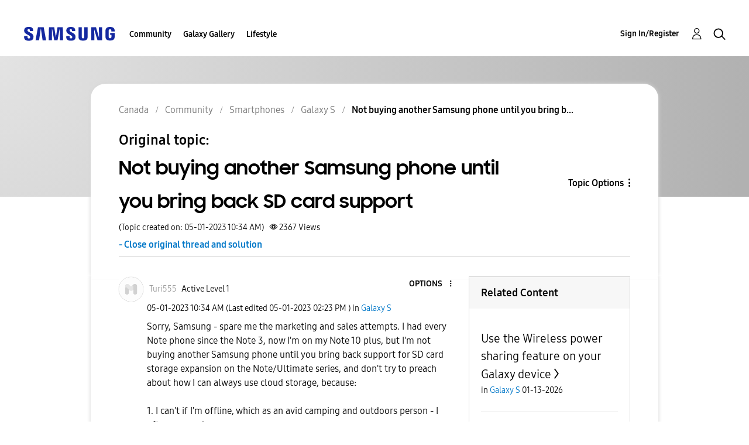

--- FILE ---
content_type: text/html;charset=UTF-8
request_url: https://r1.community.samsung.com/t5/galaxy-s/not-buying-another-samsung-phone-until-you-bring-back-sd-card/td-p/21915772/page/2
body_size: 36017
content:
<!DOCTYPE html><html prefix="og: http://ogp.me/ns#" dir="ltr" lang="en" class="no-js">
	<head>
	
	<title>
	Not buying another Samsung phone until you bring b... - Page 2 - Samsung Members
</title>
	
	
	<meta http-equiv="X-UA-Compatible" content="IE=edge" />
<link rel="icon" href="https://r1.community.samsung.com/html/@8B6DFB3BE2C6F09AC60BA0F98E517213/assets/favicon.ico" type="image/x-icon" />
<link rel="shortcut icon" href="https://r1.community.samsung.com/html/@8B6DFB3BE2C6F09AC60BA0F98E517213/assets/favicon.ico" type="image/x-icon" />
<meta name="naver-site-verification" content="059a37aae925db2a993a1fb8a4aa5d8fca3b7542" />


	
	<link rel="prev" href="https://r1.community.samsung.com/t5/galaxy-s/not-buying-another-samsung-phone-until-you-bring-back-sd-card/td-p/21915772"/>
	
	<meta content="Sorry, Samsung - spare me the marketing and sales attempts. I had every Note phone since the Note 3, now I'm on my Note 10 plus, but I'm not buying" name="description"/><meta content="width=device-width, initial-scale=1.0, user-scalable=yes" name="viewport"/><meta content="2024-02-14T09:10:07-08:00" itemprop="dateModified"/><meta content="text/html; charset=UTF-8" http-equiv="Content-Type"/><link href="https://r1.community.samsung.com/t5/galaxy-s/not-buying-another-samsung-phone-until-you-bring-back-sd-card/td-p/21915772/page/2" rel="canonical"/>
	<meta content="1440" property="og:image:width"/><meta content="https://r1.community.samsung.com/t5/image/serverpage/image-id/7836635i813A43EC593EAD48?v=v2" property="og:image"/><meta content="https://r1.community.samsung.com/t5/user/viewprofilepage/user-id/30042313" property="article:author"/><meta content="article" property="og:type"/><meta content="1952" property="og:image:height"/><meta content="https://r1.community.samsung.com/t5/galaxy-s/not-buying-another-samsung-phone-until-you-bring-back-sd-card/td-p/21915772/page/2" property="og:url"/><meta content="Galaxy S" property="article:section"/><meta content="Sorry, Samsung - spare me the marketing and sales attempts. I had every Note phone since the Note 3, now I'm on my Note 10 plus, but I'm not buying another Samsung phone until you bring back support for SD card storage expansion on the Note/Ultimate series, and don't try to preach about how I can al..." property="og:description"/><meta content="2023-05-01T17:34:33.162Z" property="article:published_time"/><meta content="2024-02-14T09:10:07-08:00" property="article:modified_time"/><meta content="Not buying another Samsung phone until you bring back SD card support" property="og:title"/>
	
	
		<link class="lia-link-navigation hidden live-links" title="topic Not buying another Samsung phone until you bring back SD card support in Galaxy S" type="application/rss+xml" rel="alternate" id="link" href="/isuuy43828/rss/message?board.id=ca-community-sp-gs&amp;message.id=123239"></link>
	

	
	
	    
            	<link href="/skins/6768793/755c74e306986eeac7f5f313a68e1c11/samsunghq_skin.css" rel="stylesheet" type="text/css"/>
            
	

	
	
	
	
	<meta http-equiv="X-UA-Compatible" content="IE=edge">
<link rel="icon" href="https://r1.community.samsung.com/html/assets/faviconIII.png"/>
<link rel="apple-touch-icon" href="https://r1.community.samsung.com/html/assets/favicon-app.gif"/>
<script type="application/ld+json">
{
  "@context": "http://schema.org",
  "@type": "WebSite",
  "name" : "Samsung Community",
  "alternateName" : "Samsung Members Community",
  "url": "https://r1.community.samsung.com/",
  "potentialAction": {
    "@type": "SearchAction",
    "target": "https://r1.community.samsung.com/t5/forums/searchpage/tab/message?q={search_term_string}",
    "query-input": "required name=search_term_string"
  }
}
</script>

<!-- DEBUG Values: nodeType= board // redirectUrl: https://contents.samsungmembers.com/share/redirect.html?dl=activity/community/detail?topicId=21915772&amp;src=weptoapp // showWebToAppBanner: true // isMobile: false // deviceBrand: robot // countryForCurrentUser: us // tlcId: ca -->

<script type="text/javascript" src="/t5/scripts/A81C646A6C82440C7F8530E686C629CA/lia-scripts-head-min.js"></script><script language="javascript" type="text/javascript">
<!--
window.FileAPI = { jsPath: '/html/assets/js/vendor/ng-file-upload-shim/' };
LITHIUM.PrefetchData = {"Components":{},"commonResults":{}};
LITHIUM.DEBUG = false;
LITHIUM.CommunityJsonObject = {
  "Validation" : {
    "image.description" : {
      "min" : 0,
      "max" : 1000,
      "isoneof" : [ ],
      "type" : "string"
    },
    "tkb.toc_maximum_heading_level" : {
      "min" : 1,
      "max" : 6,
      "isoneof" : [ ],
      "type" : "integer"
    },
    "tkb.toc_heading_list_style" : {
      "min" : 0,
      "max" : 50,
      "isoneof" : [
        "disc",
        "circle",
        "square",
        "none"
      ],
      "type" : "string"
    },
    "blog.toc_maximum_heading_level" : {
      "min" : 1,
      "max" : 6,
      "isoneof" : [ ],
      "type" : "integer"
    },
    "tkb.toc_heading_indent" : {
      "min" : 5,
      "max" : 50,
      "isoneof" : [ ],
      "type" : "integer"
    },
    "blog.toc_heading_indent" : {
      "min" : 5,
      "max" : 50,
      "isoneof" : [ ],
      "type" : "integer"
    },
    "blog.toc_heading_list_style" : {
      "min" : 0,
      "max" : 50,
      "isoneof" : [
        "disc",
        "circle",
        "square",
        "none"
      ],
      "type" : "string"
    }
  },
  "User" : {
    "settings" : {
      "imageupload.legal_file_extensions" : "*.jpg;*.JPG;*.jpeg;*.JPEG;*.png;*.PNG;*.gif;*.GIF;",
      "config.enable_avatar" : true,
      "integratedprofile.show_klout_score" : true,
      "layout.sort_view_by_last_post_date" : true,
      "layout.friendly_dates_enabled" : false,
      "profileplus.allow.anonymous.scorebox" : false,
      "tkb.message_sort_default" : "topicPublishDate",
      "layout.format_pattern_date" : "MM-dd-yyyy",
      "config.require_search_before_post" : "off",
      "isUserLinked" : false,
      "integratedprofile.cta_add_topics_dismissal_timestamp" : -1,
      "layout.message_body_image_max_size" : 1000,
      "profileplus.everyone" : false,
      "integratedprofile.cta_connect_wide_dismissal_timestamp" : -1,
      "blog.toc_maximum_heading_level" : "",
      "integratedprofile.hide_social_networks" : false,
      "blog.toc_heading_indent" : "",
      "contest.entries_per_page_num" : 20,
      "layout.messages_per_page_linear" : 20,
      "integratedprofile.cta_manage_topics_dismissal_timestamp" : -1,
      "profile.shared_profile_test_group" : false,
      "integratedprofile.cta_personalized_feed_dismissal_timestamp" : -1,
      "integratedprofile.curated_feed_size" : 10,
      "contest.one_kudo_per_contest" : false,
      "integratedprofile.enable_social_networks" : false,
      "integratedprofile.my_interests_dismissal_timestamp" : -1,
      "profile.language" : "en",
      "layout.friendly_dates_max_age_days" : 31,
      "layout.threading_order" : "thread_descending",
      "blog.toc_heading_list_style" : "disc",
      "useRecService" : false,
      "layout.module_welcome" : "<h2>Welcome to the Samsung<br />\r\nMembers Community<\/h2>\r\n<p>Explore your new hub for all things Samsung and beyond. Connect with Samsung experts, super-fans, and other Community members for tips on features and how to get the most out of your Samsung product.<\/p>\r\n<a class=\"samsung-members-link\" href=\"https://www.samsung.com/global/galaxy/apps/samsung-members/\" target=\"_blank\"><span>Samsung Members: <\/span>Learn more<\/a>",
      "imageupload.max_uploaded_images_per_upload" : 30,
      "imageupload.max_uploaded_images_per_user" : 30000,
      "integratedprofile.connect_mode" : "",
      "tkb.toc_maximum_heading_level" : "",
      "tkb.toc_heading_list_style" : "disc",
      "sharedprofile.show_hovercard_score" : true,
      "config.search_before_post_scope" : "board",
      "tkb.toc_heading_indent" : "",
      "p13n.cta.recommendations_feed_dismissal_timestamp" : -1,
      "imageupload.max_file_size" : 20480,
      "layout.show_batch_checkboxes" : false,
      "integratedprofile.cta_connect_slim_dismissal_timestamp" : -1
    },
    "isAnonymous" : true,
    "policies" : {
      "image-upload.process-and-remove-exif-metadata" : true
    },
    "registered" : false,
    "emailRef" : "",
    "id" : -1,
    "login" : "Anonymous"
  },
  "Server" : {
    "communityPrefix" : "/isuuy43828",
    "nodeChangeTimeStamp" : 1769138709944,
    "tapestryPrefix" : "/t5",
    "deviceMode" : "DESKTOP",
    "responsiveDeviceMode" : "DESKTOP",
    "membershipChangeTimeStamp" : "0",
    "version" : "25.3",
    "branch" : "25.3-release",
    "showTextKeys" : false
  },
  "Config" : {
    "phase" : "prod",
    "integratedprofile.cta.reprompt.delay" : 30,
    "profileplus.tracking" : {
      "profileplus.tracking.enable" : false,
      "profileplus.tracking.click.enable" : false,
      "profileplus.tracking.impression.enable" : false
    },
    "app.revision" : "2505141626-s6aebf80139-b103",
    "navigation.manager.community.structure.limit" : "1000"
  },
  "Activity" : {
    "Results" : [ ]
  },
  "NodeContainer" : {
    "viewHref" : "https://r1.community.samsung.com/t5/smartphones/ct-p/ca-community-sp",
    "description" : "Find answers to android phone problems and solutions with help from members of the Samsung community.",
    "id" : "ca-community-sp",
    "shortTitle" : "Smartphones",
    "title" : "Smartphones",
    "nodeType" : "category"
  },
  "Page" : {
    "skins" : [
      "samsunghq_skin",
      "samsung_base_skin",
      "theme_support",
      "theme_base",
      "responsive_peak"
    ],
    "authUrls" : {
      "loginUrl" : "/t5/custom/page/page-id/SsoLoginPage?referer=https%3A%2F%2Fr1.community.samsung.com%2Ft5%2Fgalaxy-s%2Fnot-buying-another-samsung-phone-until-you-bring-back-sd-card%2Ftd-p%2F21915772%2Fpage%2F2",
      "loginUrlNotRegistered" : "/t5/custom/page/page-id/SsoLoginPage?redirectreason=notregistered&referer=https%3A%2F%2Fr1.community.samsung.com%2Ft5%2Fgalaxy-s%2Fnot-buying-another-samsung-phone-until-you-bring-back-sd-card%2Ftd-p%2F21915772%2Fpage%2F2",
      "loginUrlNotRegisteredDestTpl" : "/t5/custom/page/page-id/SsoLoginPage?redirectreason=notregistered&referer=%7B%7BdestUrl%7D%7D"
    },
    "name" : "ForumTopicPage",
    "rtl" : false,
    "object" : {
      "viewHref" : "/t5/galaxy-s/not-buying-another-samsung-phone-until-you-bring-back-sd-card/td-p/21915772",
      "subject" : "Not buying another Samsung phone until you bring back SD card support",
      "id" : 21915772,
      "page" : "ForumTopicPage",
      "type" : "Thread"
    }
  },
  "WebTracking" : {
    "Activities" : { },
    "path" : "Community:Samsung Members Community/Category:Canada/Category:Community/Category:Smartphones/Board:Galaxy S/Message:Not buying another Samsung phone until you bring back SD card support"
  },
  "Feedback" : {
    "targeted" : { }
  },
  "Seo" : {
    "markerEscaping" : {
      "pathElement" : {
        "prefix" : "@",
        "match" : "^[0-9][0-9]$"
      },
      "enabled" : false
    }
  },
  "TopLevelNode" : {
    "viewHref" : "https://r1.community.samsung.com/t5/canada/ct-p/ca",
    "description" : "Welcome to the Samsung Members Community! Search for topics share experiences, and ask questions about your product with our exclusive online discussion forum.",
    "id" : "ca",
    "shortTitle" : "Canada",
    "title" : "Canada",
    "nodeType" : "category"
  },
  "Community" : {
    "viewHref" : "https://r1.community.samsung.com/",
    "integratedprofile.lang_code" : "en",
    "integratedprofile.country_code" : "US",
    "id" : "isuuy43828",
    "shortTitle" : "Samsung Members Community",
    "title" : "Samsung Members"
  },
  "CoreNode" : {
    "conversationStyle" : "forum",
    "viewHref" : "https://r1.community.samsung.com/t5/galaxy-s/bd-p/ca-community-sp-gs",
    "settings" : { },
    "description" : "Share your questions, concerns and experiences in the Galaxy S series, S20 forum and find help from members of the Samsung community.",
    "id" : "ca-community-sp-gs",
    "shortTitle" : "Galaxy S",
    "title" : "Galaxy S",
    "nodeType" : "Board",
    "ancestors" : [
      {
        "viewHref" : "https://r1.community.samsung.com/t5/smartphones/ct-p/ca-community-sp",
        "description" : "Find answers to android phone problems and solutions with help from members of the Samsung community.",
        "id" : "ca-community-sp",
        "shortTitle" : "Smartphones",
        "title" : "Smartphones",
        "nodeType" : "category"
      },
      {
        "viewHref" : "https://r1.community.samsung.com/t5/community/ct-p/ca-community",
        "description" : "Welcome to the Samsung community! Our product forums are an important place for Samsung users to share, learn and problem solve all in one place.",
        "id" : "ca-community",
        "shortTitle" : "Community",
        "title" : "Community",
        "nodeType" : "category"
      },
      {
        "viewHref" : "https://r1.community.samsung.com/t5/canada/ct-p/ca",
        "description" : "Welcome to the Samsung Members Community! Search for topics share experiences, and ask questions about your product with our exclusive online discussion forum.",
        "id" : "ca",
        "shortTitle" : "Canada",
        "title" : "Canada",
        "nodeType" : "category"
      },
      {
        "viewHref" : "https://r1.community.samsung.com/",
        "description" : "",
        "id" : "isuuy43828",
        "shortTitle" : "Samsung Members Community",
        "title" : "Samsung Members",
        "nodeType" : "Community"
      }
    ]
  }
};
LITHIUM.Components.RENDER_URL = "/t5/util/componentrenderpage/component-id/#{component-id}?render_behavior=raw";
LITHIUM.Components.ORIGINAL_PAGE_NAME = 'forums/v5/ForumTopicPage';
LITHIUM.Components.ORIGINAL_PAGE_ID = 'ForumTopicPage';
LITHIUM.Components.ORIGINAL_PAGE_CONTEXT = '[base64]..';
LITHIUM.Css = {
  "BASE_DEFERRED_IMAGE" : "lia-deferred-image",
  "BASE_BUTTON" : "lia-button",
  "BASE_SPOILER_CONTAINER" : "lia-spoiler-container",
  "BASE_TABS_INACTIVE" : "lia-tabs-inactive",
  "BASE_TABS_ACTIVE" : "lia-tabs-active",
  "BASE_AJAX_REMOVE_HIGHLIGHT" : "lia-ajax-remove-highlight",
  "BASE_FEEDBACK_SCROLL_TO" : "lia-feedback-scroll-to",
  "BASE_FORM_FIELD_VALIDATING" : "lia-form-field-validating",
  "BASE_FORM_ERROR_TEXT" : "lia-form-error-text",
  "BASE_FEEDBACK_INLINE_ALERT" : "lia-panel-feedback-inline-alert",
  "BASE_BUTTON_OVERLAY" : "lia-button-overlay",
  "BASE_TABS_STANDARD" : "lia-tabs-standard",
  "BASE_AJAX_INDETERMINATE_LOADER_BAR" : "lia-ajax-indeterminate-loader-bar",
  "BASE_AJAX_SUCCESS_HIGHLIGHT" : "lia-ajax-success-highlight",
  "BASE_CONTENT" : "lia-content",
  "BASE_JS_HIDDEN" : "lia-js-hidden",
  "BASE_AJAX_LOADER_CONTENT_OVERLAY" : "lia-ajax-loader-content-overlay",
  "BASE_FORM_FIELD_SUCCESS" : "lia-form-field-success",
  "BASE_FORM_WARNING_TEXT" : "lia-form-warning-text",
  "BASE_FORM_FIELDSET_CONTENT_WRAPPER" : "lia-form-fieldset-content-wrapper",
  "BASE_AJAX_LOADER_OVERLAY_TYPE" : "lia-ajax-overlay-loader",
  "BASE_FORM_FIELD_ERROR" : "lia-form-field-error",
  "BASE_SPOILER_CONTENT" : "lia-spoiler-content",
  "BASE_FORM_SUBMITTING" : "lia-form-submitting",
  "BASE_EFFECT_HIGHLIGHT_START" : "lia-effect-highlight-start",
  "BASE_FORM_FIELD_ERROR_NO_FOCUS" : "lia-form-field-error-no-focus",
  "BASE_EFFECT_HIGHLIGHT_END" : "lia-effect-highlight-end",
  "BASE_SPOILER_LINK" : "lia-spoiler-link",
  "BASE_DISABLED" : "lia-link-disabled",
  "FACEBOOK_LOGOUT" : "lia-component-users-action-logout",
  "FACEBOOK_SWITCH_USER" : "lia-component-admin-action-switch-user",
  "BASE_FORM_FIELD_WARNING" : "lia-form-field-warning",
  "BASE_AJAX_LOADER_FEEDBACK" : "lia-ajax-loader-feedback",
  "BASE_AJAX_LOADER_OVERLAY" : "lia-ajax-loader-overlay",
  "BASE_LAZY_LOAD" : "lia-lazy-load"
};
LITHIUM.noConflict = true;
LITHIUM.useCheckOnline = false;
LITHIUM.RenderedScripts = [
  "ElementMethods.js",
  "AjaxFeedback.js",
  "jquery.effects.slide.js",
  "jquery.position-toggle-1.0.js",
  "jquery.viewport-1.0.js",
  "Namespace.js",
  "Auth.js",
  "ActiveCast3.js",
  "InformationBox.js",
  "Globals.js",
  "prism.js",
  "ResizeSensor.js",
  "Placeholder.js",
  "Text.js",
  "jquery.autocomplete.js",
  "UserNavigation2.js",
  "jquery.clone-position-1.0.js",
  "Forms.js",
  "jquery.appear-1.1.1.js",
  "OoyalaPlayer.js",
  "jquery.ui.resizable.js",
  "jquery.blockui.js",
  "jquery.ui.mouse.js",
  "jquery.hoverIntent-r6.js",
  "NoConflict.js",
  "jquery.tmpl-1.1.1.js",
  "jquery.css-data-1.0.js",
  "jquery.ajax-cache-response-1.0.js",
  "CustomEvent.js",
  "SpoilerToggle.js",
  "HelpIcon.js",
  "InlineMessageReplyContainer.js",
  "jquery.ui.core.js",
  "jquery.ui.position.js",
  "jquery.scrollTo.js",
  "Video.js",
  "Loader.js",
  "jquery.fileupload.js",
  "PolyfillsAll.js",
  "jquery.tools.tooltip-1.2.6.js",
  "PartialRenderProxy.js",
  "jquery.ui.draggable.js",
  "json2.js",
  "LazyLoadComponent.js",
  "jquery.effects.core.js",
  "SearchAutoCompleteToggle.js",
  "DropDownMenuVisibilityHandler.js",
  "jquery.iframe-transport.js",
  "DropDownMenu.js",
  "jquery.placeholder-2.0.7.js",
  "Tooltip.js",
  "jquery.ui.dialog.js",
  "Events.js",
  "LiModernizr.js",
  "jquery.js",
  "DeferredImages.js",
  "InlineMessageReplyEditor.js",
  "Cache.js",
  "Throttle.js",
  "jquery.ui.widget.js",
  "AjaxSupport.js",
  "SearchForm.js",
  "Components.js",
  "EarlyEventCapture.js",
  "jquery.lithium-selector-extensions.js",
  "AutoComplete.js",
  "ForceLithiumJQuery.js",
  "MessageViewDisplay.js",
  "jquery.json-2.6.0.js",
  "Lithium.js",
  "InlineMessageEditor.js",
  "MessageBodyDisplay.js",
  "jquery.function-utils-1.0.js",
  "jquery.iframe-shim-1.0.js",
  "DataHandler.js",
  "ElementQueries.js",
  "Sandbox.js",
  "jquery.delayToggle-1.0.js"
];// -->
</script><script type="text/javascript" src="/t5/scripts/D60EB96AE5FF670ED274F16ABB044ABD/lia-scripts-head-min.js"></script></head>
	<body class="lia-board lia-user-status-anonymous ForumTopicPage lia-body" id="lia-body">
	
	
	<div id="639-209-1" class="ServiceNodeInfoHeader">
</div>
	
	
	
	

	<div class="lia-page">
		<center>
			
				
					
	
	<div class="MinimumWidthContainer">
		<div class="min-width-wrapper">
			<div class="min-width">		
				
						<div class="lia-content">
                            
							
							
							
		
	<div class="lia-quilt lia-quilt-forum-topic-page lia-quilt-layout-two-column-main-side lia-top-quilt lia-forum-topic-page-gte-5">
	<div class="lia-quilt-row lia-quilt-row-header">
		<div class="lia-quilt-column lia-quilt-column-24 lia-quilt-column-single lia-quilt-column-common-header">
			<div class="lia-quilt-column-alley lia-quilt-column-alley-single">
	
		
			<div class="lia-quilt lia-quilt-header lia-quilt-layout-samsung-header lia-component-quilt-header">
	<div class="lia-quilt-row lia-quilt-row-main-row">
		<div class="lia-quilt-column lia-quilt-column-24 lia-quilt-column-single lia-quilt-column-main-header">
			<div class="lia-quilt-column-alley lia-quilt-column-alley-single">
	
		
			
<header class="samsung-global-nav-bar">
  <div class="samsung-global-nav-bar-wrapper">
    <div class="eyebrow">
        <ul>
        </ul>
    </div>
    <div class="main">
        <div class="logo">
            <a href="/t5/canada/ct-p/ca" title="Canada"><img src="https://r1.community.samsung.com/html/@0FD5BE38F4BD3B6F4C125F41167F184E/assets/logo_samsung.svg" title="Canada" /></a>
        </div>
        <div class="actions">
<nav class="samsung-global-nav-bar-menu" role="navigation">
    <span class="mobile-nav-button"></span>
    <ul>
        <li class="home-link ">
          <div>
            <a href="/t5/canada/ct-p/ca" title="Community Home">
              Community Home
            </a>
            <span class="indicator"></span>
        </li>
          <li class="has-children cols-4 depth-0">
            <div>
            <a href="/t5/community/ct-p/ca-community" title="Community">Community</a>
            <span class="indicator has-children"></span>
            </div>
              <ul class="depth-1" data-cols="4">


                  <li class="sub-header has-children">
                    <a href="/t5/smartphones/ct-p/ca-community-sp" title="Smartphones">Smartphones</a>
                      <ul class="depth2">
                            <li><a href="/t5/galaxy-s/bd-p/ca-community-sp-gs">Galaxy S</a></li>
                            <li><a href="/t5/galaxy-note/bd-p/ca-community-sp-gnote">Galaxy Note</a></li>
                            <li><a href="/t5/galaxy-a/bd-p/ca-community-sp-ga">Galaxy A</a></li>
                            <li><a href="/t5/galaxy-j/bd-p/ca-community-sp-gj">Galaxy J</a></li>
                            <li><a href="/t5/galaxy-z/bd-p/ca-community-sp-gz">Galaxy Z</a></li>
                      </ul>
                  </li>


                  <li class="sub-header has-children">
                    <a href="/t5/services/ct-p/ca-community-svc" title="Services">Services</a>
                      <ul class="depth2">
                            <li><a href="/t5/samsung-pay/bd-p/ca-community-svc-pay">Samsung Pay</a></li>
                            <li><a href="/t5/bixby/bd-p/ca-community-svc-bixby">Bixby</a></li>
                            <li><a href="/t5/samsung-health/bd-p/ca-community-svc-health">Samsung Health</a></li>
                            <li><a href="/t5/samsung-dex/bd-p/ca-community-svc-dex">Samsung DeX</a></li>
                            <li><a href="/t5/secure-folder/bd-p/ca-community-svc-knox">Secure Folder</a></li>
                            <li><a href="/t5/gaming-hub/bd-p/ca-community-svc-launcher">Gaming Hub</a></li>
                            <li><a href="/t5/smartthings/bd-p/ca-community-svc-iot">Smartthings</a></li>
                            <li><a href="/t5/themes/bd-p/ca-community-svc-theme">Themes</a></li>
                      </ul>
                  </li>
                  <li class="sub-header">
                    <a href="/t5/tablets/bd-p/ca-community-tab" title="Tablets">Tablets</a>
                  </li>
                  <li class="sub-header">
                    <a href="/t5/wearables/bd-p/ca-community-wear" title="Wearables">Wearables</a>
                  </li>
                  <li class="sub-header">
                    <a href="/t5/promotions/bd-p/ca-community-promo" title="Promotions">Promotions</a>
                  </li>
                  <li class="sub-header">
                    <a href="/t5/community-guidelines/bd-p/ca-news" title="Community Guidelines">Community Guidelines</a>
                  </li>
                  <li class="sub-header">
                    <a href="/t5/others/bd-p/ca-community-other" title="Others">Others</a>
                  </li>


                  <li class="sub-header has-children">
                    <a href="/t5/computing/ct-p/ca-community-cmp" title="Computing">Computing</a>
                      <ul class="depth2">
                            <li><a href="/t5/galaxy-books/bd-p/ca-community-gbs">Galaxy Books</a></li>
                            <li><a href="/t5/monitor/bd-p/ca-community-monitor">Monitor</a></li>
                      </ul>
                  </li>
                  <li class="sub-header">
                    <a href="/t5/solutions-tips/bd-p/solutions-and-tips" title="Solutions &amp; Tips">Solutions &amp; Tips</a>
                  </li>
            </ul>
          </li>
          <li class="has-children cols-4 depth-0">
            <div>
            <a href="/t5/galaxy-gallery/ct-p/ca-gg" title="Galaxy Gallery">Galaxy Gallery</a>
            <span class="indicator has-children"></span>
            </div>
              <ul class="depth-1" data-cols="4">
                  <li class="sub-header">
                    <a href="/t5/galaxy-gallery/bd-p/ca-gg-general" title="Galaxy Gallery">Galaxy Gallery</a>
                  </li>
            </ul>
          </li>
          <li class="has-children cols-4 depth-0">
            <div>
            <a href="/t5/lifestyle/ct-p/ca-lifes" title="Lifestyle">Lifestyle</a>
            <span class="indicator has-children"></span>
            </div>
              <ul class="depth-1" data-cols="4">


                  <li class="sub-header has-children">
                    <a href="/t5/gaming/ct-p/ca-lifes-gaming" title="Gaming">Gaming</a>
                      <ul class="depth2">
                            <li><a href="/t5/fortnite/bd-p/ca-lifes-gaming-fortnite">Fortnite</a></li>
                            <li><a href="/t5/game-reviews/bd-p/ca-lifes-gaming-review">Game Reviews</a></li>
                            <li><a href="/t5/game-videos/bd-p/ca-lifes-gaming-video">Game Videos</a></li>
                            <li><a href="/t5/other/bd-p/ca-lifes-gaming-other">Other</a></li>
                      </ul>
                  </li>


                  <li class="sub-header has-children">
                    <a href="/t5/photography/ct-p/ca-lifes-photo" title="Photography">Photography</a>
                      <ul class="depth2">
                            <li><a href="/t5/travel/bd-p/ca-lifes-photo-travel">Travel</a></li>
                            <li><a href="/t5/portrait/bd-p/ca-lifes-photo-portrait">Portrait</a></li>
                            <li><a href="/t5/landscape/bd-p/ca-lifes-photo-landscape">Landscape</a></li>
                            <li><a href="/t5/animal/bd-p/ca-lifes-photo-animal">Animal</a></li>
                            <li><a href="/t5/plant/bd-p/ca-lifes-photo-plant">Plant</a></li>
                            <li><a href="/t5/tip/bd-p/ca-lifes-photo-tip">Tip</a></li>
                            <li><a href="/t5/etc/bd-p/ca-lifes-photo-etc">ETC</a></li>
                      </ul>
                  </li>
            </ul>
          </li>
    </ul>
  </nav>            <div class="links">
                <ul>
                </ul>
            </div>
              <div class="search-inline"><div id="lia-searchformV32_8e90ed209b670c" class="SearchForm lia-search-form-wrapper lia-mode-default lia-component-common-widget-search-form">
	

	
		<div class="lia-inline-ajax-feedback">
			<div class="AjaxFeedback" id="ajaxfeedback_8e90ed209b670c"></div>
			
	

	

		</div>

	

	
		<div id="searchautocompletetoggle_8e90ed209b670c">	
	
		

	
		<div class="lia-inline-ajax-feedback">
			<div class="AjaxFeedback" id="ajaxfeedback_8e90ed209b670c_0"></div>
			
	

	

		</div>

	

	
			
            <form enctype="multipart/form-data" class="lia-form lia-form-inline SearchForm" action="https://r1.community.samsung.com/t5/forums/v5/forumtopicpage.searchformv32.form.form" method="post" id="form_8e90ed209b670c" name="form_8e90ed209b670c"><div class="t-invisible"><input value="board-id/ca-community-sp-gs/thread-id/123239/page/2" name="t:ac" type="hidden"></input><input value="search/contributions/page" name="t:cp" type="hidden"></input><input value="[base64]" name="lia-form-context" type="hidden"></input><input value="ForumTopicPage:board-id/ca-community-sp-gs/thread-id/123239/page/2:searchformv32.form:" name="liaFormContentKey" type="hidden"></input><input value="5DI9GWMef1Esyz275vuiiOExwpQ=:H4sIAAAAAAAAALVSTU7CQBR+krAixkj0BrptjcpCMSbERGKCSmxcm+kwlGrbqTOvFDYexRMYL8HCnXfwAG5dubDtFKxgYgu4mrzvm3w/M+/pHcphHQ4kI4L2dMo9FLYZoM09qbeJxQ4V0+XC7e/tamqyBPEChwgbh1JAjQtLIz6hPaYh8ZlEMaxplAvm2KZmEsm0hhmBhOKpzZzOlsEw8LevR5W3zZfPEqy0oJIYc+eCuAyh2rolfaI7xLN0I8rjWfWBj7CuzJvf5osmbxRN3hacMimNwHRtKSOr0XNnv/vx+FoCGPjhMRzljhNLYHrEt9kA5T08ACCsKvREoYuqxqLl8BLO84q4UcMITcG49y/QOGs1pYyESl5p6V6qwRW086rinVmoxMZsiZud/zBUTc6gmVc4kExkJafmcYG1GM9+wfIsCkf2OP54hal5EjnG54z8h0XhjfcF7wQUs5Kz0GTjU2rOjc/llTT4Au07pDOcBQAA" name="t:formdata" type="hidden"></input></div>
	
	

	

	

	
		<div class="lia-inline-ajax-feedback">
			<div class="AjaxFeedback" id="feedback_8e90ed209b670c"></div>
			
	

	

		</div>

	

	

	

	


	
	<input value="xw1qPp0gxuW4_-1" name="ticket" type="hidden"></input>
	
	<input value="form_8e90ed209b670c" id="form_UIDform_8e90ed209b670c" name="form_UID" type="hidden"></input>
	<input value="" id="form_instance_keyform_8e90ed209b670c" name="form_instance_key" type="hidden"></input>
	
                

                
                    
                        <span class="lia-search-granularity-wrapper">
                            <select title="Search Granularity" class="lia-search-form-granularity search-granularity" aria-label="Search Granularity" id="searchGranularity_8e90ed209b670c" name="searchGranularity"><option title="All community" value="ca|category">All community</option><option title="This category" value="ca-community-sp|category">This category</option><option title="This board" selected="selected" value="ca-community-sp-gs|forum-board">This board</option><option title="Users" value="user|user">Users</option></select>
                        </span>
                    
                

                <span class="lia-search-input-wrapper">
                    <span class="lia-search-input-field">
                        <span class="lia-button-wrapper lia-button-wrapper-secondary lia-button-wrapper-searchForm-action"><input value="searchForm" name="submitContextX" type="hidden"></input><input class="lia-button lia-button-secondary lia-button-searchForm-action" value="Search" id="submitContext_8e90ed209b670c" name="submitContext" type="submit"></input></span>

                        <input placeholder="Search all content" aria-label="Search" title="Search" class="lia-form-type-text lia-autocomplete-input search-input lia-search-input-message" value="" id="messageSearchField_8e90ed209b670c_0" name="messageSearchField" type="text"></input>
                        <input placeholder="Search all content" aria-label="Search" title="Search" class="lia-form-type-text lia-autocomplete-input search-input lia-search-input-tkb-article lia-js-hidden" value="" id="messageSearchField_8e90ed209b670c_1" name="messageSearchField_0" type="text"></input>
                        

	
		<input placeholder="Enter a keyword to search within the users" ng-non-bindable="" title="Enter a user name or rank" class="lia-form-type-text UserSearchField lia-search-input-user search-input lia-js-hidden lia-autocomplete-input" aria-label="Enter a user name or rank" value="" id="userSearchField_8e90ed209b670c" name="userSearchField" type="text"></input>
	

	


                        <input placeholder="Enter a keyword to search within the private messages" title="Enter a search word" class="lia-form-type-text NoteSearchField lia-search-input-note search-input lia-js-hidden lia-autocomplete-input" aria-label="Enter a search word" value="" id="noteSearchField_8e90ed209b670c_0" name="noteSearchField" type="text"></input>
						<input title="Enter a search word" class="lia-form-type-text ProductSearchField lia-search-input-product search-input lia-js-hidden lia-autocomplete-input" aria-label="Enter a search word" value="" id="productSearchField_8e90ed209b670c" name="productSearchField" type="text"></input>
                        <input class="lia-as-search-action-id" name="as-search-action-id" type="hidden"></input>
                    </span>
                </span>
                

                <span class="lia-cancel-search">cancel</span>

                
            
</form>
		
			<div class="search-autocomplete-toggle-link lia-js-hidden">
				<span>
					<a class="lia-link-navigation auto-complete-toggle-on lia-component-search-action-enable-auto-complete" rel="nofollow" id="enableAutoComplete_8e90ed209b670c" href="https://r1.community.samsung.com/t5/forums/v5/forumtopicpage.enableautocomplete:enableautocomplete?t:ac=board-id/ca-community-sp-gs/thread-id/123239/page/2&amp;t:cp=action/contributions/searchactions&amp;ticket=xw1qPp0gxuW4_-1">Turn on suggestions</a>					
					<span class="HelpIcon">
	<a class="lia-link-navigation help-icon lia-tooltip-trigger" role="button" aria-label="Help Icon" id="link_8e90ed209b670c" href="#"><span class="lia-img-icon-help lia-fa-icon lia-fa-help lia-fa" alt="Auto-suggest helps you quickly narrow down your search results by suggesting possible matches as you type." aria-label="Help Icon" role="img" id="display_8e90ed209b670c"></span></a><div role="alertdialog" class="lia-content lia-tooltip-pos-bottom-left lia-panel-tooltip-wrapper" id="link_8e90ed209b670c_0-tooltip-element"><div class="lia-tooltip-arrow"></div><div class="lia-panel-tooltip"><div class="content">Auto-suggest helps you quickly narrow down your search results by suggesting possible matches as you type.</div></div></div>
</span>
				</span>
			</div>
		

	

	

	
	
	
</div>
		
	<div class="spell-check-showing-result">
		Showing results for <span class="lia-link-navigation show-results-for-link lia-link-disabled" aria-disabled="true" id="showingResult_8e90ed209b670c"></span>
		

	</div>
	<div>
		
		<span class="spell-check-search-instead">
			Search instead for <a class="lia-link-navigation search-instead-for-link" rel="nofollow" id="searchInstead_8e90ed209b670c" href="#"></a>
		</span>

	</div>
	<div class="spell-check-do-you-mean lia-component-search-widget-spellcheck">
		Did you mean: <a class="lia-link-navigation do-you-mean-link" rel="nofollow" id="doYouMean_8e90ed209b670c" href="#"></a>
	</div>

	

	

	


	
</div></div>
        </div>
        <div class="header-user">
<a class="lia-link-navigation login-link lia-authentication-link lia-component-users-action-login" rel="nofollow" id="loginPageV2_8e90ed21fcee44" href="/t5/custom/page/page-id/SsoLoginPage?referer=https%3A%2F%2Fr1.community.samsung.com%2Ft5%2Fgalaxy-s%2Fnot-buying-another-samsung-phone-until-you-bring-back-sd-card%2Ftd-p%2F21915772%2Fpage%2F2">Sign In/Register</a>          <ul role="list" id="list_8e90ed2206dca5" class="lia-list-standard-inline UserNavigation lia-component-common-widget-user-navigation-modern">
	
			
	
		
			
		
			
		
			
		
			<li role="listitem"><a class="lia-link-navigation registration-link lia-component-users-action-registration" rel="nofollow" id="registrationPageV2_8e90ed2206dca5" href="/t5/custom/page/page-id/SsoLoginPage?referer=https%3A%2F%2Fr1.community.samsung.com%2Ft5%2Fgalaxy-s%2Fnot-buying-another-samsung-phone-until-you-bring-back-sd-card%2Ftd-p%2F21915772%2Fpage%2F2">Register</a></li>
		
			<li aria-hidden="true"><span class="separator lia-component-common-widget-user-nav-separator-character">·</span></li>
		
			
		
			
		
			<li role="listitem"><a class="lia-link-navigation login-link lia-authentication-link lia-component-users-action-login" rel="nofollow" id="loginPageV2_8e90ed2206dca5" href="/t5/custom/page/page-id/SsoLoginPage?referer=https%3A%2F%2Fr1.community.samsung.com%2Ft5%2Fgalaxy-s%2Fnot-buying-another-samsung-phone-until-you-bring-back-sd-card%2Ftd-p%2F21915772%2Fpage%2F2">Sign In/Register</a></li>
		
			
		
			<li aria-hidden="true"><span class="separator lia-component-common-widget-user-nav-separator-character">·</span></li>
		
			
		
			
		
			<li role="listitem"><a class="lia-link-navigation faq-link lia-component-help-action-faq" id="faqPage_8e90ed2206dca5" href="/t5/help/faqpage">Help</a></li>
		
			
		
			
		
	
	

		
</ul></div>
          <div class="header-search">
            <img src="/html/assets/Icon_Search_24px.svg" alt="search icon">
          </div>
        </div>
    </div>
</header>


		
	
	
</div>
		</div>
	</div><div class="lia-quilt-row lia-quilt-row-hero">
		<div class="lia-quilt-column lia-quilt-column-24 lia-quilt-column-single lia-quilt-column-hero">
			<div class="lia-quilt-column-alley lia-quilt-column-alley-single">
	
		
			<div class="lia-quilt lia-quilt-forum-topic-header lia-quilt-layout-list-item lia-component-quilt-forum-topic-header">
	<div class="lia-quilt-row lia-quilt-row-top">
		<div class="lia-quilt-column lia-quilt-column-18 lia-quilt-column-left lia-quilt-column-left-content lia-mark-empty">
			
		</div><div class="lia-quilt-column lia-quilt-column-06 lia-quilt-column-right lia-quilt-column-right-content lia-mark-empty">
			
		</div>
	</div><div class="lia-quilt-row lia-quilt-row-contents">
		<div class="lia-quilt-column lia-quilt-column-24 lia-quilt-column-single lia-quilt-column-full-content">
			<div class="lia-quilt-column-alley lia-quilt-column-alley-single">
	
		<div class="custom-topic-crumb">
			
		
			<div class="BreadCrumb crumb-line lia-breadcrumb lia-component-common-widget-breadcrumb" class="BreadCrumb crumb-line lia-breadcrumb" aria-label="breadcrumbs" role="navigation">
   <ul id="list" class="lia-list-standard-inline" itemscope itemtype="http://schema.org/BreadcrumbList">
         <li class="lia-breadcrumb-node crumb" itemprop="itemListElement" itemscope itemtype="http://schema.org/ListItem">
             <a class="lia-link-navigation crumb-category lia-breadcrumb-category lia-breadcrumb-forum" itemprop="item" href="https://r1.community.samsung.com/t5/canada/ct-p/ca">
             <span itemprop="name">Canada</span></a>
             <meta itemprop="position" content="1" />
        </li>
        <li class="lia-breadcrumb-seperator crumb-category lia-breadcrumb-category lia-breadcrumb-forum" aria-hidden="true">
             <span class="separator">:</span>
        </li>
         <li class="lia-breadcrumb-node crumb" itemprop="itemListElement" itemscope itemtype="http://schema.org/ListItem">
             <a class="lia-link-navigation crumb-category lia-breadcrumb-category lia-breadcrumb-forum" itemprop="item" href="https://r1.community.samsung.com/t5/community/ct-p/ca-community">
             <span itemprop="name">Community</span></a>
             <meta itemprop="position" content="2" />
        </li>
        <li class="lia-breadcrumb-seperator crumb-category lia-breadcrumb-category lia-breadcrumb-forum" aria-hidden="true">
             <span class="separator">:</span>
        </li>
         <li class="lia-breadcrumb-node crumb" itemprop="itemListElement" itemscope itemtype="http://schema.org/ListItem">
             <a class="lia-link-navigation crumb-category lia-breadcrumb-category lia-breadcrumb-forum" itemprop="item" href="https://r1.community.samsung.com/t5/smartphones/ct-p/ca-community-sp">
             <span itemprop="name">Smartphones</span></a>
             <meta itemprop="position" content="3" />
        </li>
        <li class="lia-breadcrumb-seperator crumb-category lia-breadcrumb-category lia-breadcrumb-forum" aria-hidden="true">
             <span class="separator">:</span>
        </li>
         <li class="lia-breadcrumb-node crumb" itemprop="itemListElement" itemscope itemtype="http://schema.org/ListItem">
             <a class="lia-link-navigation crumb-board lia-breadcrumb-board lia-breadcrumb-forum" itemprop="item" href="https://r1.community.samsung.com/t5/galaxy-s/bd-p/ca-community-sp-gs">
             <span itemprop="name">Galaxy S</span></a>
             <meta itemprop="position" content="4" />
        </li>
        <li class="lia-breadcrumb-seperator crumb-board lia-breadcrumb-board lia-breadcrumb-forum" aria-hidden="true">
             <span class="separator">:</span>
        </li>
        <li class="lia-breadcrumb-node crumb final-crumb">
             <span class="lia-link-navigation child-thread lia-link-disabled" itemprop="name">Not buying another Samsung phone until you bring b...</span>
        </li>
    </ul>
</div>

		
			
			
		
		
			
			
			
		
		
		
	
		</div>
	
	

	
		
			
<h3>Original topic:</h3>
<div class="custom-topic-options">
<h1 class="PageTitle lia-component-common-widget-page-title">
      <span class="lia-link-navigation lia-link-disabled">
         Not buying another Samsung phone until you bring back SD card support
      </span>
   </h1><div class="lia-menu-navigation-wrapper lia-js-hidden lia-menu-action lia-component-thread-options" id="actionMenuDropDown_8e90ed228e7def">	
	<div class="lia-menu-navigation">
		<div class="dropdown-default-item"><a title="Show option menu" class="lia-js-menu-opener default-menu-option lia-js-click-menu lia-link-navigation" aria-expanded="false" role="button" aria-label="Topic Options" id="dropDownLink_8e90ed228e7def" href="#">Topic Options</a>
			<div class="dropdown-positioning">
				<div class="dropdown-positioning-static">
					
	<ul aria-label="Dropdown menu items" role="list" id="dropdownmenuitems_8e90ed228e7def" class="lia-menu-dropdown-items">
		

	
	
		
			
		
			
		
			
		
			
		
			
		
			
		
			
		
			
		
			
		
			
		
			
		
			
		
			
		
			
		
			
		
			
		
			
		
			
		
			
		
			
		
			
		
			
		
			
		
			
		
			
		
			
		
			
		
			
		
			<li role="listitem"><a class="lia-link-navigation rss-thread-link lia-component-rss-action-thread" rel="nofollow noopener noreferrer" id="rssThread_8e90ed228e7def" href="/isuuy43828/rss/message?board.id=ca-community-sp-gs&amp;message.id=123239">Subscribe to RSS Feed</a></li>
		
			<li aria-hidden="true"><span class="lia-separator lia-component-common-widget-link-separator">
	<span class="lia-separator-post"></span>
	<span class="lia-separator-pre"></span>
</span></li>
		
			<li role="listitem"><span class="lia-link-navigation mark-thread-unread lia-link-disabled lia-component-forums-action-mark-thread-unread" aria-disabled="true" id="markThreadUnread_8e90ed228e7def">Mark Topic as New</span></li>
		
			<li role="listitem"><span class="lia-link-navigation mark-thread-read lia-link-disabled lia-component-forums-action-mark-thread-read" aria-disabled="true" id="markThreadRead_8e90ed228e7def">Mark Topic as Read</span></li>
		
			<li aria-hidden="true"><span class="lia-separator lia-component-common-widget-link-separator">
	<span class="lia-separator-post"></span>
	<span class="lia-separator-pre"></span>
</span></li>
		
			
		
			<li role="listitem"><span class="lia-link-navigation addThreadUserFloat lia-link-disabled lia-component-subscriptions-action-add-thread-user-float" aria-disabled="true" id="addThreadUserFloat_8e90ed228e7def">Float this Topic for Current User</span></li>
		
			
		
			<li role="listitem"><span class="lia-link-navigation addThreadUserEmailSubscription lia-link-disabled lia-component-subscriptions-action-add-thread-user-email" aria-disabled="true" id="addThreadUserEmailSubscription_8e90ed228e7def">Subscribe</span></li>
		
			<li aria-hidden="true"><span class="lia-separator lia-component-common-widget-link-separator">
	<span class="lia-separator-post"></span>
	<span class="lia-separator-pre"></span>
</span></li>
		
			
		
			
		
			
		
			
		
			<li role="listitem"><a class="lia-link-navigation print-thread lia-component-forums-action-print-thread" rel="nofollow" id="printThread_8e90ed228e7def" href="/t5/forums/forumtopicprintpage/board-id/ca-community-sp-gs/message-id/123239/print-single-message/false/page/2">Printer Friendly Page</a></li>
		
			
		
			
		
			
		
			
		
			
		
	
	


	</ul>

				</div>
			</div>
		</div>
	</div>
</div></div>
<div class="custom-topic-date">  (Topic created on: 05-01-2023 10:34 AM)</div>
<div class = "message-metric">

                

                <span class="metric item-views">
                    <span class="count">2367</span>
                    <span class="label">Views</span>
                </span>
    </div>

    <style type="text/css">
    .custom-topic-date{
        display: inline-block;
    }
    .message-metric{
        display: inline-block;
        font-size: 14px;
        line-height: 21px;
        padding-left: 5px;
    }
    .message-metric .metric{
        margin-right: 3px;
    }
    .item-views:before {
        font-family: "SamsungCustomIcons","FontAwesome";
        content: '\e91e';
    }
    .item-replies:before {
        font-family: "SamsungCustomIcons","FontAwesome";
        content: '\e91c';
    }
    .item-kudos:before {
        font-family: "SamsungCustomIcons","FontAwesome";
        content: '\e91d';
    }
    </style>
		
			
		
			
  <div class="samsung-topic-message-collapse">
    <span>
      <a class="collapse">- Close original thread and solution</a>
    </span>
  </div>


		
	
	
</div>
		</div>
	</div>
</div>
		
	
	
</div>
		</div>
	</div><div class="lia-quilt-row lia-quilt-row-breadcrumb">
		<div class="lia-quilt-column lia-quilt-column-24 lia-quilt-column-single lia-quilt-column-breadcrumb lia-mark-empty">
			
		</div>
	</div><div class="lia-quilt-row lia-quilt-row-feedback">
		<div class="lia-quilt-column lia-quilt-column-24 lia-quilt-column-single lia-quilt-column-feedback">
			<div class="lia-quilt-column-alley lia-quilt-column-alley-single lia-mark-empty">
	
		
			
	

	

		
	
	
</div>
		</div>
	</div>
</div>
		
			
		
	
	
</div>
		</div>
	</div><div class="lia-quilt-row lia-quilt-row-main">
		<div class="lia-quilt-column lia-quilt-column-16 lia-quilt-column-left lia-quilt-column-main-content">
			<div class="lia-quilt-column-alley lia-quilt-column-alley-left">
	
		
			
			
			
				<div>
	<div class="linear-message-list message-list">

	    
	        
	        
        <div class="lia-linear-display-message-view" id="lineardisplaymessageviewwrapper">
	
	<div class="first-message lia-forum-linear-view-gte-v5">
		
	

	


		
	
		<div data-lia-message-uid="21915772" id="messageview" class="lia-panel-message message-uid-21915772">
			    <div class=" ">
<div data-lia-message-uid='21915772' class='lia-message-view-wrapper lia-js-data-messageUid-21915772 lia-component-forums-widget-message-view-two' id='messageView2_1'>
	<span id='U21915772'> </span>
	<span id='M123239'> </span>
	
	

	

	

	
		<div class='lia-inline-ajax-feedback'>
			<div class='AjaxFeedback' id='ajaxfeedback'></div>
			
	

	

		</div>

	

	
		<div class='MessageView lia-message-view-forum-message lia-message-view-display lia-row-standard-unread lia-thread-topic'>
			<span class='lia-message-state-indicator'></span>
			<div class='lia-quilt lia-quilt-forum-message lia-quilt-layout-custom-forum-topic-message'>
	<div class='lia-quilt-row lia-quilt-row-solution-header'>
		<div class='lia-quilt-column lia-quilt-column-24 lia-quilt-column-single lia-quilt-column-solution-header-content'>
			<div class='lia-quilt-column-alley lia-quilt-column-alley-single lia-mark-empty'>
	
		
			
					
		
	
				
		
	
	
</div>
		</div>
	</div><div class='lia-quilt-row lia-quilt-row-message-header'>
		<div class='lia-quilt-column lia-quilt-column-20 lia-quilt-column-left lia-quilt-column-message-header-left'>
			<div class='lia-quilt-column-alley lia-quilt-column-alley-left'>
	
		
			
					<div class='lia-message-author-avatar lia-component-author-avatar lia-component-message-view-widget-author-avatar'><div class='UserAvatar lia-user-avatar lia-component-common-widget-user-avatar'>
	
			
					<img class='lia-user-avatar-message' title='Turi555' alt='Turi555' id='imagedisplay' src='https://r1.community.samsung.com/t5/image/serverpage/avatar-name/comm_avata_00_default/avatar-theme/candy/avatar-collection/newAvatars/avatar-display-size/profile?xdesc&amp;#61;1.0'/>
					
				
		
</div></div>
				
		
	
	

	
		<div class='lia-message-author-with-avatar'>
			
		
			
	

	
			<span class='UserName lia-user-name lia-user-rank-Active-Level-1 lia-component-message-view-widget-author-username'>
				
		
		
			<a class='lia-link-navigation lia-page-link lia-user-name-link' style='color:#999999' target='_self' aria-label='View Profile of Turi555' itemprop='url' id='link_0' href='https://r1.community.samsung.com/t5/user/viewprofilepage/user-id/30042313'><span class=''>Turi555</span></a>
		
		
		
		
		
		
		
		
	
			</span>
		

		
			
					
		<div class='lia-message-author-rank lia-component-author-rank lia-component-message-view-widget-author-rank'>
			Active Level 1
		</div>
	
				
		
	
		</div>
	
	
</div>
		</div><div class='lia-quilt-column lia-quilt-column-04 lia-quilt-column-right lia-quilt-column-message-header-right'>
			<div class='lia-quilt-column-alley lia-quilt-column-alley-right'>
	
		
			<div class="custom-message-options">
<span class="lia-options-menu-copy">Options</span>
<div class='lia-menu-navigation-wrapper lia-js-hidden lia-menu-action lia-component-message-view-widget-action-menu' id='actionMenuDropDown'>	
	<div class='lia-menu-navigation'>
		<div class='dropdown-default-item'><a title='Show option menu' class='lia-js-menu-opener default-menu-option lia-js-click-menu lia-link-navigation' aria-expanded='false' role='button' aria-label='Show Not buying another Samsung phone until you bring back SD card support post option menu' id='dropDownLink' href='#'></a>
			<div class='dropdown-positioning'>
				<div class='dropdown-positioning-static'>
					
	<ul aria-label='Dropdown menu items' role='list' id='dropdownmenuitems' class='lia-menu-dropdown-items'>
		

	
	
		
			
		
			
		
			
		
			
		
			
		
			<li>

  <!--You are logged out or do not have permission to access this endpoint.-->
</li>
		
			<li aria-hidden='true'><span class='lia-separator lia-component-common-widget-link-separator'>
	<span class='lia-separator-post'></span>
	<span class='lia-separator-pre'></span>
</span></li>
		
			
		
			
		
			
		
			<li role='listitem'><span class='lia-link-navigation mark-message-unread lia-link-disabled lia-component-forums-action-mark-message-unread' aria-disabled='true' id='markMessageUnread'>Mark as New</span></li>
		
			
		
			
		
			
		
			<li><span class='lia-link-navigation addMessageUserBookmark lia-link-disabled lia-component-subscriptions-action-add-message-user-bookmark' aria-disabled='true' id='addMessageUserBookmark'>Bookmark</span></li>
		
			
		
			<li role='listitem'><span class='lia-link-navigation addMessageUserEmailSubscription lia-link-disabled lia-component-subscriptions-action-add-message-user-email' aria-disabled='true' id='addMessageUserEmailSubscription'>Subscribe</span></li>
		
			<li aria-hidden='true'><span class='lia-separator lia-component-common-widget-link-separator'>
	<span class='lia-separator-post'></span>
	<span class='lia-separator-pre'></span>
</span></li>
		
			<li role='listitem'><a class='lia-link-navigation rss-message-link lia-component-rss-action-message' rel='nofollow noopener noreferrer' id='rssMessage' href='https://r1.community.samsung.com/rss/message?board.id=ca-community-sp-gs&amp;message.id=123239'>Subscribe to RSS Feed</a></li>
		
			<li aria-hidden='true'><span class='lia-separator lia-component-common-widget-link-separator'>
	<span class='lia-separator-post'></span>
	<span class='lia-separator-pre'></span>
</span></li>
		
			
		
			
		
			<li role='listitem'><a class='lia-link-navigation highlight-message lia-component-forums-action-highlight-message' id='highlightMessage' href='/t5/galaxy-s/not-buying-another-samsung-phone-until-you-bring-back-sd-card/m-p/21915772/highlight/true#M123239'>Permalink</a></li>
		
			
		
			
		
			<li role='listitem'><a class='lia-link-navigation print-message lia-component-forums-action-print-message' rel='nofollow' id='printMessage' href='/t5/forums/forumtopicprintpage/board-id/ca-community-sp-gs/message-id/123239/print-single-message/true/page/1'>Print</a></li>
		
			
		
			
		
			
		
			
		
			
		
			
		
			
		
			
		
			<li aria-hidden='true'><span class='lia-separator lia-component-common-widget-link-separator'>
	<span class='lia-separator-post'></span>
	<span class='lia-separator-pre'></span>
</span></li>
		
			<li>
<a class='lia-link-navigation report-abuse-link lia-component-forums-action-report-abuse' rel='nofollow' id='reportAbuse' href='/t5/notifications/notifymoderatorpage/message-uid/21915772'>Report Inappropriate Content</a></li>
		
			
		
			
		
			
		
			
		
	
	


	</ul>

				</div>
			</div>
		</div>
	</div>
</div></div>

		
	
	
</div>
		</div>
	</div><div class='lia-quilt-row lia-quilt-row-message-post-times'>
		<div class='lia-quilt-column lia-quilt-column-24 lia-quilt-column-single lia-quilt-column-message-post-times-content'>
			<div class='lia-quilt-column-alley lia-quilt-column-alley-single'>
	
		
			
					
		<p class='lia-message-dates lia-message-post-date lia-component-post-date-last-edited lia-component-message-view-widget-post-date-last-edited'>
			<span class="DateTime lia-message-posted-on lia-component-common-widget-date">
    

	
		
		
		<span class="local-date">‎05-01-2023</span>
	
		
		<span class="local-time">10:34 AM</span>
	
	

	
	
	
	
	
	
	
	
	
	
	
	
</span> (Last edited <span class="DateTime lia-message-edited-on lia-component-common-widget-date">
    

	
		
		
		<span class="local-date">‎05-01-2023</span>
	
		
		<span class="local-time">02:23 PM</span>
	
	

	
	
	
	
	
	
	
	
	
	
	
	
</span>) in&nbsp;
		</p>
	
				
		
			
					
		
			<span class='lia-message-board lia-component-board lia-component-message-view-widget-board'>
				<a class='lia-link-navigation lia-message-board-link' id='link_1' href='/t5/galaxy-s/bd-p/ca-community-sp-gs'>Galaxy S</a>
			</span>
		
	
				
		
	
	
</div>
		</div>
	</div><div class='lia-quilt-row lia-quilt-row-message-subject'>
		<div class='lia-quilt-column lia-quilt-column-24 lia-quilt-column-single lia-quilt-column-message-subject-content lia-mark-empty'>
			
		</div>
	</div><div class='lia-quilt-row lia-quilt-row-message-body'>
		<div class='lia-quilt-column lia-quilt-column-24 lia-quilt-column-single lia-quilt-column-message-body-content'>
			<div class='lia-quilt-column-alley lia-quilt-column-alley-single'>
	
		
			
					
		
	
				
		
			
					
		<div itemprop='text' id='bodyDisplay' class='lia-message-body lia-component-message-view-widget-body lia-component-body-signature-highlight-escalation lia-component-message-view-widget-body-signature-highlight-escalation'>
	
		<div class='lia-message-body-content'>
			
				
					
					
						Sorry, Samsung - spare me the marketing and sales attempts. I had every Note phone since the Note 3, now I'm on my Note 10 plus, but I'm not buying another Samsung phone until you bring back support for SD card storage expansion on the Note/Ultimate series, and don't try to preach about how I can always use cloud storage, because:<DIV><BR /></DIV><DIV>1. I can't if I'm offline, which as an avid camping and outdoors person - I often am, and;</DIV><DIV><BR /></DIV><DIV>2. Most cloud services that I use (Google Drive, onedrive, etc.) still fill up my storage with a copy of the files I have online, so I still need the extra storage space. And;</DIV><DIV><BR /></DIV><DIV>3. Considering that the major Canadian service providers like Rogers or Bell only offered the phones in 128gb or 256gb (and only recently added only the 512gb option, so not even 1gb) - that local storage is simply not sufficient:</DIV><DIV><BR /></DIV><DIV>4. Finally - as you can see from numerous forums - your consumers HATED that you did that, so you obviously stopped respecting what we think and actually want and need.&nbsp;</DIV><DIV><BR /></DIV><DIV>So until you stop trying to "out-cool" Apple ("let's make our phones ridiculously thin - like iPhones! Oh - that causes them to burn up like the Note 7, RIP? Who cares! It looks cool!" Or "Let's build it with no bezel or so little of it that no human hand can even just hold the phone without causing unwanted input? Who cares! It looks cool!", Or "Let's make our phones from all slippery glass that no one can hold securely without dropping the phone. Who cares? It looks cool!", neither of which I'm sure most Note users ever asked to have and do not appreciate you forcing us to have) - until then - count me out of your "ecosystem"!</DIV><DIV><BR /></DIV><DIV>You went from offering the most "business-user focused-solutions", certainly after BlackBerry got out of the game, to coming up with the same, not just useless - but outright bad "hype-centric" design like Apple phones are - you will likely never be as "cool" as Apple is, but I don't think the average Samsung Note or S Pen enabled (and supporting storing it in the device) "Ultimate" user ever cared about that, but something tells me you never bothered to ask us. At least not that I'm aware of.&nbsp;</DIV><DIV><BR /></DIV><DIV>While I'm talking about stupid consumer-ignoring decisions that only try to imitate Apple, which is like jumping off the school building roof just because the "cool jock did it":</DIV><DIV><BR /></DIV><DIV>Who's the genius that thought it was smart to get rid of the 3.5mm headphone jack, just because the "Cult of the Apple" did? Did you survey your users first? Did you bother to check if the headphone manufactures even support USB C headphones, or like the SD nonsense - you unilaterally decided that we're all nudists, and should walk around "au naturel" - that everything should be done "virtually", only online, or only without any wires, even if that meant we now ended up being slaves not only to charging the phone, but also to charging headphones, just to listen to music or handle calls - assuming we can even find the same selection of headphones like there was for those with a "standard" 3.5mm jack???&nbsp;</DIV><DIV><BR /></DIV><DIV>It's one thing to die from a gun wound - it's another when that wound was caused by someone shooting themselves with their own gun. Your gun was Marketing - and you pointed and shot it at yourselves with those stupid moves.&nbsp;</DIV>
					
				
			
			
				
			
			
				
			
			
			
			
			
			
		</div>
		
		
	

	
	
</div>
	
				
		
			


<span class="custom-message-view-widget-tags non-author">
</span>
		
			
					
			
		
				
		
			
					
		
			<div class='lia-rating-metoo lia-component-me-too lia-component-message-view-widget-me-too'>
				
			</div>
		
	
				
		
			
					
		
	
				
		
			
					
		
	
				
		
			
					
		
			
		
	
				
		
			
					
		
	
				
		
	
	
</div>
		</div>
	</div><div class='lia-quilt-row lia-quilt-row-message-controls'>
		<div class='lia-quilt-column lia-quilt-column-07 lia-quilt-column-left lia-quilt-column-message-controls-content-left'>
			<div class='lia-quilt-column-alley lia-quilt-column-alley-left'>
	
		
			
					<div data-lia-kudos-id='21915772' id='kudosButtonV2' class='KudosButton lia-button-image-kudos-wrapper lia-component-kudos-widget-button-version-3 lia-component-kudos-widget-button-horizontal lia-component-kudos-widget-button lia-component-kudos-action lia-component-message-view-widget-kudos-action'>
	
			<div class='lia-button-image-kudos lia-button-image-kudos-horizontal lia-button-image-kudos-enabled lia-button-image-kudos-not-kudoed lia-button-image-kudos-has-kudoes lia-button-image-kudos-has-kudos lia-button'>
				
		
			
		
			
				<div class='lia-button-image-kudos-count'>
					<a class='lia-link-navigation kudos-count-link' title='Click here to see who gave likes to this post.' id='link_2' href='/t5/kudos/messagepage/board-id/ca-community-sp-gs/message-id/123239/tab/all-users'>
						<span itemprop="upvoteCount" id="messageKudosCount_8e90ed284417f7" class="MessageKudosCount lia-component-kudos-widget-message-kudos-count">
	
			6
		
</span><span class="lia-button-image-kudos-label lia-component-kudos-widget-kudos-count-label">
	Likes
</span>
					</a>
				</div>
			
			
		

	
		
    	
		<div class='lia-button-image-kudos-give'>
			<a onclick='return LITHIUM.EarlyEventCapture(this, &#39;click&#39;, true)' class='lia-link-navigation kudos-link' role='button' data-lia-kudos-entity-uid='21915772' aria-label='Click here to give likes to this post.' title='Click here to give likes to this post.' rel='nofollow' id='kudoEntity' href='https://r1.community.samsung.com/t5/forums/v5/forumtopicpage.kudosbuttonv2.kudoentity:kudoentity/kudosable-gid/21915772?t:ac=board-id/ca-community-sp-gs/thread-id/123239/page/2&amp;t:cp=kudos/contributions/tapletcontributionspage&amp;ticket=xw1qPp0gxuW4_-1'>
				
					
				
				
			</a>
		</div>
	
    
			</div>
		

	

	

	

    

	

	
</div>
				
		
	
	
</div>
		</div><div class='lia-quilt-column lia-quilt-column-17 lia-quilt-column-right lia-quilt-column-message-controls-content-right'>
			<div class='lia-quilt-column-alley lia-quilt-column-alley-right'>
	
		
			
		
			
		
			<div class='lia-inline-message-reply-container lia-component-messages-widget-reply-inline-button' id='inlineMessageReplyContainer'>


	
			
		
			<div id='replyWrapper' class='lia-inline-message-reply-wrapper'>
				<div id='messageActions' class='lia-message-actions'>
					<div class='lia-button-group'>
	
						<span class='lia-button-wrapper lia-button-wrapper-secondary'><a class='lia-button lia-button-secondary reply-action-link lia-action-reply iconClass lia-button-slim' aria-label='Reply to Not buying another Samsung phone until you bring back SD card support post' id='link_3' href=''>Comment</a></span>
						
					
</div>
				</div>
				<div class='lia-inline-message-reply-placeholder'></div>
			</div>
		
	
		

	

</div>
		
			
					
				
		
	
	
</div>
		</div>
	</div><div class='lia-quilt-row lia-quilt-row-message-quick-reply'>
		<div class='lia-quilt-column lia-quilt-column-24 lia-quilt-column-single lia-quilt-column-message-quick-reply-content lia-mark-empty'>
			
		</div>
	</div><div class='lia-quilt-row lia-quilt-row-message-mod-controls'>
		<div class='lia-quilt-column lia-quilt-column-12 lia-quilt-column-left lia-quilt-column-message-mod-controls-content-left'>
			<div class='lia-quilt-column-alley lia-quilt-column-alley-left lia-mark-empty'>
	
		
			
					
				
		
			
					
				
		
	
	
</div>
		</div><div class='lia-quilt-column lia-quilt-column-12 lia-quilt-column-right lia-quilt-column-message-mod-controls-content-right'>
			<div class='lia-quilt-column-alley lia-quilt-column-alley-right lia-mark-empty'>
	
		
			
					
		
	
				
		
			
					
		
	
				
		
	
	
</div>
		</div>
	</div>
</div>
		</div>
	

	

	


</div>    </div>

			
		
    
            <div class="lia-progress lia-js-hidden" id="progressBar">
                <div class="lia-progress-indeterminate"></div>
            </div>
        

	
		</div>
		
	

	

	</div>
</div>
	
            
                
            
        
        
    </div>
    
    

	

	

	

	

	

</div>
				<div class="lia-menu-bar lia-menu-bar-bottom lia-forum-topic-page-gte-5-pager lia-component-topic-message">
	<div class="lia-decoration-border-menu-bar">
		<div class="lia-decoration-border-menu-bar-top">
			<div> </div>
		</div>
		<div class="lia-decoration-border-menu-bar-content">
			<div>
				
				<div class="lia-menu-bar-buttons">
					
				</div>
				
					
						
							<div class="lia-paging-full-wrapper" id="threadnavigator_0">
	<ul class="lia-paging-full">
		
	
		
			
				<li class="lia-paging-page-previous lia-paging-page-listing lia-component-listing">
					<a class="lia-link-navigation" title="Galaxy S" id="link_4" href="/t5/galaxy-s/bd-p/ca-community-sp-gs/page/210">
						<span class="lia-paging-page-arrow"></span> 
						<span class="lia-paging-page-link">All forum topics</span>
					</a>
				</li>
			
		
			
				<li class="lia-paging-page-previous lia-component-previous">
					<a class="lia-link-navigation" title="Opinions?" id="link_5" href="/t5/galaxy-s/opinions/td-p/25598457">
						<span class="lia-paging-page-arrow"></span> 
						<span class="lia-paging-page-link">Previous Topic</span>
					</a>
				</li>
			
		
			
				<li class="lia-paging-page-next lia-component-next">
					<a class="lia-link-navigation" title="Samsung Email not pushing emails" id="link_6" href="/t5/galaxy-s/samsung-email-not-pushing-emails/td-p/25585181">
						<span class="lia-paging-page-link">Next Topic</span>
						<span class="lia-paging-page-arrow"></span>
					</a>
				</li>		
			
		
	
	

	</ul>
</div>
						
					
				
				
					
				
			</div>
		</div>
		<div class="lia-decoration-border-menu-bar-bottom">
			<div> </div>
		</div>
	</div>
</div>
				
			
		
		
			
		
	
	

	
		<div class="reply-count-paging">
			
		
			
			
	<div class="lia-text lia-forum-topic-page-reply-count lia-discussion-page-sub-section-header lia-component-reply-count-conditional">
		17 REPLIES <span class="lia-hidden" itemprop="answerCount">17</span>
	</div>

		
		
			
			
			<div aria-label="Use the previous and next links to move between pages. Use the page number links to go directly to a page." role="navigation" class="lia-paging-full-wrapper lia-paging-pager lia-paging-full-left-position lia-discussion-page-message-pager lia-forum-topic-page-gte-5-pager lia-component-message-pager" id="pager">
	

	
		<div class="lia-inline-ajax-feedback">
			<div class="AjaxFeedback" id="ajaxFeedback"></div>
			
	

	

		</div>

	

	

	

	


	
		<ul class="lia-paging-full lia-paging-full-left">
			
	
		
			
					<li class="lia-paging-page-previous lia-component-previous">
						
		<a class="lia-link-navigation lia-js-data-pageNum-1 lia-custom-event" aria-label="Previous Page" rel="prev" id="link_7" href="https://r1.community.samsung.com/t5/galaxy-s/not-buying-another-samsung-phone-until-you-bring-back-sd-card/td-p/21915772">
			<span>
				
					<span aria-hidden="true" class="lia-paging-page-arrow">&#171;</span>
				
				<span class="lia-paging-page-link">Previous</span>
			</span>
		</a>
	
					</li>
				
		
			
					<li class="lia-component-pagesnumbered">
						<ul class="lia-paging-full-pages">
							<li class="lia-paging-page-first lia-js-data-pageNum-1">
								<a class="lia-js-data-pageNum-1 lia-link-navigation lia-custom-event" aria-label="Page 1" id="link_8" href="https://r1.community.samsung.com/t5/galaxy-s/not-buying-another-samsung-phone-until-you-bring-back-sd-card/td-p/21915772">1</a>
							</li><li class="lia-paging-page-last lia-js-data-pageNum-2">
								<span class="lia-js-data-pageNum-2 lia-link-navigation lia-link-disabled" aria-disabled="true" aria-current="page" id="link_9">2</span>
							</li>
						</ul>
					</li>
				
		
			
					<li class="lia-paging-page-next lia-component-next">
						
		<span class="lia-link-navigation lia-js-data-pageNum-2 lia-link-disabled" aria-disabled="true" id="link_10">
			<span class="lia-paging-page-link">Next</span>
			
				<span aria-hidden="true" class="lia-paging-page-arrow">&#187;</span>
			
		</span>
	
					</li>
				
		
	
	

		</ul>
	

	
	

	

	

	

	

	

	

    
</div>
		
		
		
	
		</div>
	
	

	
		
			
			
			
				<div class='lia-component-message-list-detail-with-inline-editors'>
	<div class='linear-message-list message-list'>

	    
			
				<div class='lia-topic-message-editor-placeholder'>
				</div>
			
            
                
                    
        <div class='lia-linear-display-message-view lia-message-reply-to-reply' id='lineardisplaymessageviewwrapper_0'>
	
	<div class='first-message lia-forum-linear-view-gte-v5'>
		
	

	


		
	
		<div data-lia-message-uid='22054776' id='messageview_0' class='lia-panel-message message-uid-22054776'>
			    <div class="custom-reply custom-reply-indent custom-reply-indent-3">
<div data-lia-message-uid='22054776' class='lia-message-view-wrapper lia-js-data-messageUid-22054776 lia-component-forums-widget-message-view-two' id='messageView2_1_0'>
	<span id='U22054776'> </span>
	<span id='M123640'> </span>
	
	

	

	

	
		<div class='lia-inline-ajax-feedback'>
			<div class='AjaxFeedback' id='ajaxfeedback_0'></div>
			
	

	

		</div>

	

	
		<div class='MessageView lia-message-view-forum-message lia-message-view-display lia-row-standard-unread lia-thread-reply'>
			<span class='lia-message-state-indicator'></span>
			<div class='lia-quilt lia-quilt-forum-message lia-quilt-layout-custom-forum-topic-message'>
	<div class='lia-quilt-row lia-quilt-row-solution-header'>
		<div class='lia-quilt-column lia-quilt-column-24 lia-quilt-column-single lia-quilt-column-solution-header-content'>
			<div class='lia-quilt-column-alley lia-quilt-column-alley-single lia-mark-empty'>
	
		
			
					
		
	
				
		
	
	
</div>
		</div>
	</div><div class='lia-quilt-row lia-quilt-row-message-header'>
		<div class='lia-quilt-column lia-quilt-column-20 lia-quilt-column-left lia-quilt-column-message-header-left'>
			<div class='lia-quilt-column-alley lia-quilt-column-alley-left'>
	
		
			
					<div class='lia-message-author-avatar lia-component-author-avatar lia-component-message-view-widget-author-avatar'><div class='UserAvatar lia-user-avatar lia-component-common-widget-user-avatar'>
	
			
					<img class='lia-user-avatar-message' title='RedDogRabbit' alt='RedDogRabbit' id='imagedisplay_0' src='/t5/image/serverpage/image-id/11003523iFBB1EC32CC6B3009/image-dimensions/50x50/image-coordinates/0%2C8%2C1440%2C1448/constrain-image/false?v=v2'/>
					
				
		
</div></div>
				
		
	
	

	
		<div class='lia-message-author-with-avatar'>
			
		
			
	

	
			<span class='UserName lia-user-name lia-user-rank-Expert-Level-5 lia-component-message-view-widget-author-username'>
				
		
		
			<a class='lia-link-navigation lia-page-link lia-user-name-link' style='color:#999999' target='_self' aria-label='View Profile of RedDogRabbit' itemprop='url' id='link_11' href='https://r1.community.samsung.com/t5/user/viewprofilepage/user-id/2395413'><span class=''>RedDogRabbit</span></a>
		
		
		
		
		
		
		
		
	
			</span>
		

		
			
					
		<div class='lia-message-author-rank lia-component-author-rank lia-component-message-view-widget-author-rank'>
			Expert Level 5
		</div>
	
				
		
	
		</div>
	
	
</div>
		</div><div class='lia-quilt-column lia-quilt-column-04 lia-quilt-column-right lia-quilt-column-message-header-right'>
			<div class='lia-quilt-column-alley lia-quilt-column-alley-right'>
	
		
			<div class="custom-message-options">
<span class="lia-options-menu-copy">Options</span>
<div class='lia-menu-navigation-wrapper lia-js-hidden lia-menu-action lia-component-message-view-widget-action-menu' id='actionMenuDropDown_0'>	
	<div class='lia-menu-navigation'>
		<div class='dropdown-default-item'><a title='Show option menu' class='lia-js-menu-opener default-menu-option lia-js-click-menu lia-link-navigation' aria-expanded='false' role='button' aria-label='Show comment option menu' id='dropDownLink_0' href='#'></a>
			<div class='dropdown-positioning'>
				<div class='dropdown-positioning-static'>
					
	<ul aria-label='Dropdown menu items' role='list' id='dropdownmenuitems_0' class='lia-menu-dropdown-items'>
		

	
	
		
			
		
			
		
			
		
			
		
			
		
			<li>

  <!--You are logged out or do not have permission to access this endpoint.-->
</li>
		
			<li aria-hidden='true'><span class='lia-separator lia-component-common-widget-link-separator'>
	<span class='lia-separator-post'></span>
	<span class='lia-separator-pre'></span>
</span></li>
		
			
		
			
		
			
		
			<li role='listitem'><span class='lia-link-navigation mark-message-unread lia-link-disabled lia-component-forums-action-mark-message-unread' aria-disabled='true' id='markMessageUnread_0'>Mark as New</span></li>
		
			
		
			
		
			
		
			
		
			
		
			<li role='listitem'><span class='lia-link-navigation addMessageUserEmailSubscription lia-link-disabled lia-component-subscriptions-action-add-message-user-email' aria-disabled='true' id='addMessageUserEmailSubscription_0'>Subscribe</span></li>
		
			<li aria-hidden='true'><span class='lia-separator lia-component-common-widget-link-separator'>
	<span class='lia-separator-post'></span>
	<span class='lia-separator-pre'></span>
</span></li>
		
			<li role='listitem'><a class='lia-link-navigation rss-message-link lia-component-rss-action-message' rel='nofollow noopener noreferrer' id='rssMessage_0' href='https://r1.community.samsung.com/rss/message?board.id=ca-community-sp-gs&amp;message.id=123640'>Subscribe to RSS Feed</a></li>
		
			<li aria-hidden='true'><span class='lia-separator lia-component-common-widget-link-separator'>
	<span class='lia-separator-post'></span>
	<span class='lia-separator-pre'></span>
</span></li>
		
			
		
			
		
			<li role='listitem'><a class='lia-link-navigation highlight-message lia-component-forums-action-highlight-message' id='highlightMessage_0' href='/t5/galaxy-s/not-buying-another-samsung-phone-until-you-bring-back-sd-card/m-p/22054776/highlight/true#M123640'>Permalink</a></li>
		
			
		
			
		
			<li role='listitem'><a class='lia-link-navigation print-message lia-component-forums-action-print-message' rel='nofollow' id='printMessage_0' href='/t5/forums/forumtopicprintpage/board-id/ca-community-sp-gs/message-id/123640/print-single-message/true/page/1'>Print</a></li>
		
			
		
			
		
			
		
			
		
			
		
			
		
			
		
			
		
			<li aria-hidden='true'><span class='lia-separator lia-component-common-widget-link-separator'>
	<span class='lia-separator-post'></span>
	<span class='lia-separator-pre'></span>
</span></li>
		
			<li>
<a class='lia-link-navigation report-abuse-link lia-component-forums-action-report-abuse' rel='nofollow' id='reportAbuse_0' href='/t5/notifications/notifymoderatorpage/message-uid/22054776'>Report Inappropriate Content</a></li>
		
			
		
			
		
			
		
			
		
	
	


	</ul>

				</div>
			</div>
		</div>
	</div>
</div></div>

		
	
	
</div>
		</div>
	</div><div class='lia-quilt-row lia-quilt-row-message-post-times'>
		<div class='lia-quilt-column lia-quilt-column-24 lia-quilt-column-single lia-quilt-column-message-post-times-content'>
			<div class='lia-quilt-column-alley lia-quilt-column-alley-single'>
	
		
			
					
		<p class='lia-message-dates lia-message-post-date lia-component-post-date-last-edited lia-component-message-view-widget-post-date-last-edited'>
			<span class="DateTime lia-message-posted-on lia-component-common-widget-date">
    

	
		
		
		<span class="local-date">‎05-14-2023</span>
	
		
		<span class="local-time">07:55 AM</span>
	
	

	
	
	
	
	
	
	
	
	
	
	
	
</span>  in&nbsp;
		</p>
	
				
		
			
					
		
			<span class='lia-message-board lia-component-board lia-component-message-view-widget-board'>
				<a class='lia-link-navigation lia-message-board-link' id='link_12' href='/t5/galaxy-s/bd-p/ca-community-sp-gs'>Galaxy S</a>
			</span>
		
	
				
		
	
	
</div>
		</div>
	</div><div class='lia-quilt-row lia-quilt-row-message-subject'>
		<div class='lia-quilt-column lia-quilt-column-24 lia-quilt-column-single lia-quilt-column-message-subject-content lia-mark-empty'>
			
		</div>
	</div><div class='lia-quilt-row lia-quilt-row-message-body'>
		<div class='lia-quilt-column lia-quilt-column-24 lia-quilt-column-single lia-quilt-column-message-body-content'>
			<div class='lia-quilt-column-alley lia-quilt-column-alley-single'>
	
		
			
					
		
	
				
		
			
					
		<div itemprop='text' id='bodyDisplay_0' class='lia-message-body lia-component-message-view-widget-body lia-component-body-signature-highlight-escalation lia-component-message-view-widget-body-signature-highlight-escalation'>
	
		<div class='lia-message-body-content'>
			
				
					
					
						<P>I am quite sure, that nothing is being done about the concerns brought up here.</P><P>If these points were brought up repeatedly in the US, Indian, European markets, then there's a chance that they would be taken seriously, at least somewhat seriously.&nbsp;</P><P>Unfortunately, the Canadian market is almost an afterthought for Samsung, or so it certainly seems.&nbsp;</P>
					
				
			
			
				
			
			
				
			
			
			
			
			
			
		</div>
		
		
	

	
	
</div>
	
				
		
			


<span class="custom-message-view-widget-tags non-author">
</span>
		
			
					
			
		
				
		
			
					
		
	
				
		
			
					
		
	
				
		
			
					
		
	
				
		
			
					
		
			
		
	
				
		
			
					
		
	
				
		
	
	
</div>
		</div>
	</div><div class='lia-quilt-row lia-quilt-row-message-controls'>
		<div class='lia-quilt-column lia-quilt-column-07 lia-quilt-column-left lia-quilt-column-message-controls-content-left'>
			<div class='lia-quilt-column-alley lia-quilt-column-alley-left'>
	
		
			
					<div data-lia-kudos-id='22054776' id='kudosButtonV2_0' class='KudosButton lia-button-image-kudos-wrapper lia-component-kudos-widget-button-version-3 lia-component-kudos-widget-button-horizontal lia-component-kudos-widget-button lia-component-kudos-action lia-component-message-view-widget-kudos-action'>
	
			<div class='lia-button-image-kudos lia-button-image-kudos-horizontal lia-button-image-kudos-enabled lia-button-image-kudos-not-kudoed lia-button-image-kudos-has-kudoes lia-button-image-kudos-has-kudos lia-button'>
				
		
			
		
			
				<div class='lia-button-image-kudos-count'>
					<a class='lia-link-navigation kudos-count-link' title='Click here to see who gave likes to this post.' id='link_13' href='/t5/kudos/messagepage/board-id/ca-community-sp-gs/message-id/123640/tab/all-users'>
						<span itemprop="upvoteCount" id="messageKudosCount_8e90ed31359586" class="MessageKudosCount lia-component-kudos-widget-message-kudos-count">
	
			1
		
</span><span class="lia-button-image-kudos-label lia-component-kudos-widget-kudos-count-label">
	Like
</span>
					</a>
				</div>
			
			
		

	
		
    	
		<div class='lia-button-image-kudos-give'>
			<a onclick='return LITHIUM.EarlyEventCapture(this, &#39;click&#39;, true)' class='lia-link-navigation kudos-link' role='button' data-lia-kudos-entity-uid='22054776' aria-label='Click here to give likes to this post.' title='Click here to give likes to this post.' rel='nofollow' id='kudoEntity_0' href='https://r1.community.samsung.com/t5/forums/v5/forumtopicpage.kudosbuttonv2.kudoentity:kudoentity/kudosable-gid/22054776?t:ac=board-id/ca-community-sp-gs/thread-id/123239/page/2&amp;t:cp=kudos/contributions/tapletcontributionspage&amp;ticket=xw1qPp0gxuW4_-1'>
				
					
				
				
			</a>
		</div>
	
    
			</div>
		

	

	

	

    

	

	
</div>
				
		
	
	
</div>
		</div><div class='lia-quilt-column lia-quilt-column-17 lia-quilt-column-right lia-quilt-column-message-controls-content-right'>
			<div class='lia-quilt-column-alley lia-quilt-column-alley-right'>
	
		
			
		
			
		
			<div class='lia-inline-message-reply-container lia-component-messages-widget-reply-inline-button' id='inlineMessageReplyContainer_0'>


	
			
		
			<div id='replyWrapper_0' class='lia-inline-message-reply-wrapper'>
				<div id='messageActions_0' class='lia-message-actions'>
					<div class='lia-button-group'>
	
						<span class='lia-button-wrapper lia-button-wrapper-secondary'><a class='lia-button lia-button-secondary reply-action-link lia-action-reply iconClass lia-button-slim' aria-label='Reply to comment' id='link_14' href=''>Reply</a></span>
						
					
</div>
				</div>
				<div class='lia-inline-message-reply-placeholder'></div>
			</div>
		
	
		

	

</div>
		
			
					
				
		
	
	
</div>
		</div>
	</div><div class='lia-quilt-row lia-quilt-row-message-quick-reply'>
		<div class='lia-quilt-column lia-quilt-column-24 lia-quilt-column-single lia-quilt-column-message-quick-reply-content lia-mark-empty'>
			
		</div>
	</div><div class='lia-quilt-row lia-quilt-row-message-mod-controls'>
		<div class='lia-quilt-column lia-quilt-column-12 lia-quilt-column-left lia-quilt-column-message-mod-controls-content-left'>
			<div class='lia-quilt-column-alley lia-quilt-column-alley-left lia-mark-empty'>
	
		
			
					
				
		
			
					
				
		
	
	
</div>
		</div><div class='lia-quilt-column lia-quilt-column-12 lia-quilt-column-right lia-quilt-column-message-mod-controls-content-right'>
			<div class='lia-quilt-column-alley lia-quilt-column-alley-right lia-mark-empty'>
	
		
			
					
		
	
				
		
			
					
		
	
				
		
	
	
</div>
		</div>
	</div>
</div>
		</div>
	

	

	


</div>    </div>

			
		
    
            <div class='lia-progress lia-js-hidden' id='progressBar_0'>
                <div class='lia-progress-indeterminate'></div>
            </div>
        

	
		</div>
		
	

	

	</div>
</div>
	
                

                
				
            
                
                    
        <div class='lia-linear-display-message-view lia-message-reply-to-reply' id='lineardisplaymessageviewwrapper_1'>
	
	<div class='lia-forum-linear-view-gte-v5'>
		
	

	


		
	
		<div data-lia-message-uid='22054865' id='messageview_1' class='lia-panel-message message-uid-22054865'>
			    <div class="custom-reply custom-reply-indent custom-reply-indent-3">
<div data-lia-message-uid='22054865' class='lia-message-view-wrapper lia-js-data-messageUid-22054865 lia-component-forums-widget-message-view-two' id='messageView2_1_1'>
	<span id='U22054865'> </span>
	<span id='M123641'> </span>
	
	

	

	

	
		<div class='lia-inline-ajax-feedback'>
			<div class='AjaxFeedback' id='ajaxfeedback_1'></div>
			
	

	

		</div>

	

	
		<div class='MessageView lia-message-view-forum-message lia-message-view-display lia-row-standard-unread lia-thread-reply'>
			<span class='lia-message-state-indicator'></span>
			<div class='lia-quilt lia-quilt-forum-message lia-quilt-layout-custom-forum-topic-message'>
	<div class='lia-quilt-row lia-quilt-row-solution-header'>
		<div class='lia-quilt-column lia-quilt-column-24 lia-quilt-column-single lia-quilt-column-solution-header-content'>
			<div class='lia-quilt-column-alley lia-quilt-column-alley-single lia-mark-empty'>
	
		
			
					
		
	
				
		
	
	
</div>
		</div>
	</div><div class='lia-quilt-row lia-quilt-row-message-header'>
		<div class='lia-quilt-column lia-quilt-column-20 lia-quilt-column-left lia-quilt-column-message-header-left'>
			<div class='lia-quilt-column-alley lia-quilt-column-alley-left'>
	
		
			
					<div class='lia-message-author-avatar lia-component-author-avatar lia-component-message-view-widget-author-avatar'><div class='UserAvatar lia-user-avatar lia-component-common-widget-user-avatar'>
	
			
					<img class='lia-user-avatar-message' title='Turi555' alt='Turi555' id='imagedisplay_1' src='https://r1.community.samsung.com/t5/image/serverpage/avatar-name/comm_avata_00_default/avatar-theme/candy/avatar-collection/newAvatars/avatar-display-size/profile?xdesc&amp;#61;1.0'/>
					
				
		
</div></div>
				
		
	
	

	
		<div class='lia-message-author-with-avatar'>
			
		
			
	

	
			<span class='UserName lia-user-name lia-user-rank-Active-Level-1 lia-component-message-view-widget-author-username'>
				
		
		
			<a class='lia-link-navigation lia-page-link lia-user-name-link' style='color:#999999' target='_self' aria-label='View Profile of Turi555' itemprop='url' id='link_15' href='https://r1.community.samsung.com/t5/user/viewprofilepage/user-id/30042313'><span class=''>Turi555</span></a>
		
		
		
		
		
		
		
		
	
			</span>
		

		
			
					
		<div class='lia-message-author-rank lia-component-author-rank lia-component-message-view-widget-author-rank'>
			Active Level 1
		</div>
	
				
		
	
		</div>
	
	
</div>
		</div><div class='lia-quilt-column lia-quilt-column-04 lia-quilt-column-right lia-quilt-column-message-header-right'>
			<div class='lia-quilt-column-alley lia-quilt-column-alley-right'>
	
		
			<div class="custom-message-options">
<span class="lia-options-menu-copy">Options</span>
<div class='lia-menu-navigation-wrapper lia-js-hidden lia-menu-action lia-component-message-view-widget-action-menu' id='actionMenuDropDown_1'>	
	<div class='lia-menu-navigation'>
		<div class='dropdown-default-item'><a title='Show option menu' class='lia-js-menu-opener default-menu-option lia-js-click-menu lia-link-navigation' aria-expanded='false' role='button' aria-label='Show comment option menu' id='dropDownLink_1' href='#'></a>
			<div class='dropdown-positioning'>
				<div class='dropdown-positioning-static'>
					
	<ul aria-label='Dropdown menu items' role='list' id='dropdownmenuitems_1' class='lia-menu-dropdown-items'>
		

	
	
		
			
		
			
		
			
		
			
		
			
		
			<li>

  <!--You are logged out or do not have permission to access this endpoint.-->
</li>
		
			<li aria-hidden='true'><span class='lia-separator lia-component-common-widget-link-separator'>
	<span class='lia-separator-post'></span>
	<span class='lia-separator-pre'></span>
</span></li>
		
			
		
			
		
			
		
			<li role='listitem'><span class='lia-link-navigation mark-message-unread lia-link-disabled lia-component-forums-action-mark-message-unread' aria-disabled='true' id='markMessageUnread_1'>Mark as New</span></li>
		
			
		
			
		
			
		
			
		
			
		
			<li role='listitem'><span class='lia-link-navigation addMessageUserEmailSubscription lia-link-disabled lia-component-subscriptions-action-add-message-user-email' aria-disabled='true' id='addMessageUserEmailSubscription_1'>Subscribe</span></li>
		
			<li aria-hidden='true'><span class='lia-separator lia-component-common-widget-link-separator'>
	<span class='lia-separator-post'></span>
	<span class='lia-separator-pre'></span>
</span></li>
		
			<li role='listitem'><a class='lia-link-navigation rss-message-link lia-component-rss-action-message' rel='nofollow noopener noreferrer' id='rssMessage_1' href='https://r1.community.samsung.com/rss/message?board.id=ca-community-sp-gs&amp;message.id=123641'>Subscribe to RSS Feed</a></li>
		
			<li aria-hidden='true'><span class='lia-separator lia-component-common-widget-link-separator'>
	<span class='lia-separator-post'></span>
	<span class='lia-separator-pre'></span>
</span></li>
		
			
		
			
		
			<li role='listitem'><a class='lia-link-navigation highlight-message lia-component-forums-action-highlight-message' id='highlightMessage_1' href='/t5/galaxy-s/not-buying-another-samsung-phone-until-you-bring-back-sd-card/m-p/22054865/highlight/true#M123641'>Permalink</a></li>
		
			
		
			
		
			<li role='listitem'><a class='lia-link-navigation print-message lia-component-forums-action-print-message' rel='nofollow' id='printMessage_1' href='/t5/forums/forumtopicprintpage/board-id/ca-community-sp-gs/message-id/123641/print-single-message/true/page/1'>Print</a></li>
		
			
		
			
		
			
		
			
		
			
		
			
		
			
		
			
		
			<li aria-hidden='true'><span class='lia-separator lia-component-common-widget-link-separator'>
	<span class='lia-separator-post'></span>
	<span class='lia-separator-pre'></span>
</span></li>
		
			<li>
<a class='lia-link-navigation report-abuse-link lia-component-forums-action-report-abuse' rel='nofollow' id='reportAbuse_1' href='/t5/notifications/notifymoderatorpage/message-uid/22054865'>Report Inappropriate Content</a></li>
		
			
		
			
		
			
		
			
		
	
	


	</ul>

				</div>
			</div>
		</div>
	</div>
</div></div>

		
	
	
</div>
		</div>
	</div><div class='lia-quilt-row lia-quilt-row-message-post-times'>
		<div class='lia-quilt-column lia-quilt-column-24 lia-quilt-column-single lia-quilt-column-message-post-times-content'>
			<div class='lia-quilt-column-alley lia-quilt-column-alley-single'>
	
		
			
					
		<p class='lia-message-dates lia-message-post-date lia-component-post-date-last-edited lia-component-message-view-widget-post-date-last-edited'>
			<span class="DateTime lia-message-posted-on lia-component-common-widget-date">
    

	
		
		
		<span class="local-date">‎05-14-2023</span>
	
		
		<span class="local-time">08:08 AM</span>
	
	

	
	
	
	
	
	
	
	
	
	
	
	
</span>  in&nbsp;
		</p>
	
				
		
			
					
		
			<span class='lia-message-board lia-component-board lia-component-message-view-widget-board'>
				<a class='lia-link-navigation lia-message-board-link' id='link_16' href='/t5/galaxy-s/bd-p/ca-community-sp-gs'>Galaxy S</a>
			</span>
		
	
				
		
	
	
</div>
		</div>
	</div><div class='lia-quilt-row lia-quilt-row-message-subject'>
		<div class='lia-quilt-column lia-quilt-column-24 lia-quilt-column-single lia-quilt-column-message-subject-content lia-mark-empty'>
			
		</div>
	</div><div class='lia-quilt-row lia-quilt-row-message-body'>
		<div class='lia-quilt-column lia-quilt-column-24 lia-quilt-column-single lia-quilt-column-message-body-content'>
			<div class='lia-quilt-column-alley lia-quilt-column-alley-single'>
	
		
			
					
		
	
				
		
			
					
		<div itemprop='text' id='bodyDisplay_1' class='lia-message-body lia-component-message-view-widget-body lia-component-body-signature-highlight-escalation lia-component-message-view-widget-body-signature-highlight-escalation'>
	
		<div class='lia-message-body-content'>
			
				
					
					
						That's our fault - us, the people on this forum, because instead of spreading this post and having it read and liked 325,000 times over - it's only 325. If we here don't do the least we can do by turning this into a PR wildfire for Samsung - why should they care about 325 nerds clucking quietly instead of screaming bloody murder?<BR /><BR />It's our fault - and Samsung is playing it smart hoping this just stays as it is. 325 people not buying a Samsung flagship phone loses them about $700,000 - which I bet is less than their budget just for one day's worth of coffee and donuts for their offices in North America. If this was 325,000 or even just 32,500 people not buying phones at $2,000 a piece - that would cause them to lose $65,000,000 - and I promise you that if that happened - Samsung would be begging us to buy custom built phones they would hand make for each one of us each one of those with our names embossed on them in 24K gold letters - not to mention it would be designed to address all of the issues that were raised.<BR /><BR />It's as simple as that.
					
				
			
			
				
			
			
				
			
			
			
			
			
			
		</div>
		
		
	

	
	
</div>
	
				
		
			


<span class="custom-message-view-widget-tags non-author">
</span>
		
			
					
			
		
				
		
			
					
		
	
				
		
			
					
		
	
				
		
			
					
		
	
				
		
			
					
		
			
		
	
				
		
			
					
		
	
				
		
	
	
</div>
		</div>
	</div><div class='lia-quilt-row lia-quilt-row-message-controls'>
		<div class='lia-quilt-column lia-quilt-column-07 lia-quilt-column-left lia-quilt-column-message-controls-content-left'>
			<div class='lia-quilt-column-alley lia-quilt-column-alley-left'>
	
		
			
					<div data-lia-kudos-id='22054865' id='kudosButtonV2_1' class='KudosButton lia-button-image-kudos-wrapper lia-component-kudos-widget-button-version-3 lia-component-kudos-widget-button-horizontal lia-component-kudos-widget-button lia-component-kudos-action lia-component-message-view-widget-kudos-action'>
	
			<div class='lia-button-image-kudos lia-button-image-kudos-horizontal lia-button-image-kudos-enabled lia-button-image-kudos-not-kudoed lia-button'>
				
		
			
		
			
				<div class='lia-button-image-kudos-count'>
					<span class='lia-link-navigation kudos-count-link lia-link-disabled' aria-disabled='true' title='The total number of likes this post has received.' id='link_17'>
						<span itemprop="upvoteCount" id="messageKudosCount_8e90ed33a11dc6" class="MessageKudosCount lia-component-kudos-widget-message-kudos-count">
	
			0
		
</span><span class="lia-button-image-kudos-label lia-component-kudos-widget-kudos-count-label">
	Likes
</span>
					</span>
				</div>
			
			
		

	
		
    	
		<div class='lia-button-image-kudos-give'>
			<a onclick='return LITHIUM.EarlyEventCapture(this, &#39;click&#39;, true)' class='lia-link-navigation kudos-link' role='button' data-lia-kudos-entity-uid='22054865' aria-label='Click here to give likes to this post.' title='Click here to give likes to this post.' rel='nofollow' id='kudoEntity_1' href='https://r1.community.samsung.com/t5/forums/v5/forumtopicpage.kudosbuttonv2.kudoentity:kudoentity/kudosable-gid/22054865?t:ac=board-id/ca-community-sp-gs/thread-id/123239/page/2&amp;t:cp=kudos/contributions/tapletcontributionspage&amp;ticket=xw1qPp0gxuW4_-1'>
				
					
				
				
			</a>
		</div>
	
    
			</div>
		

	

	

	

    

	

	
</div>
				
		
	
	
</div>
		</div><div class='lia-quilt-column lia-quilt-column-17 lia-quilt-column-right lia-quilt-column-message-controls-content-right'>
			<div class='lia-quilt-column-alley lia-quilt-column-alley-right'>
	
		
			
		
			
		
			<div class='lia-inline-message-reply-container lia-component-messages-widget-reply-inline-button' id='inlineMessageReplyContainer_1'>


	
			
		
			<div id='replyWrapper_1' class='lia-inline-message-reply-wrapper'>
				<div id='messageActions_1' class='lia-message-actions'>
					<div class='lia-button-group'>
	
						<span class='lia-button-wrapper lia-button-wrapper-secondary'><a class='lia-button lia-button-secondary reply-action-link lia-action-reply iconClass lia-button-slim' aria-label='Reply to comment' id='link_18' href=''>Reply</a></span>
						
					
</div>
				</div>
				<div class='lia-inline-message-reply-placeholder'></div>
			</div>
		
	
		

	

</div>
		
			
					
				
		
	
	
</div>
		</div>
	</div><div class='lia-quilt-row lia-quilt-row-message-quick-reply'>
		<div class='lia-quilt-column lia-quilt-column-24 lia-quilt-column-single lia-quilt-column-message-quick-reply-content lia-mark-empty'>
			
		</div>
	</div><div class='lia-quilt-row lia-quilt-row-message-mod-controls'>
		<div class='lia-quilt-column lia-quilt-column-12 lia-quilt-column-left lia-quilt-column-message-mod-controls-content-left'>
			<div class='lia-quilt-column-alley lia-quilt-column-alley-left lia-mark-empty'>
	
		
			
					
				
		
			
					
				
		
	
	
</div>
		</div><div class='lia-quilt-column lia-quilt-column-12 lia-quilt-column-right lia-quilt-column-message-mod-controls-content-right'>
			<div class='lia-quilt-column-alley lia-quilt-column-alley-right lia-mark-empty'>
	
		
			
					
		
	
				
		
			
					
		
	
				
		
	
	
</div>
		</div>
	</div>
</div>
		</div>
	

	

	


</div>    </div>

			
		
    
            <div class='lia-progress lia-js-hidden' id='progressBar_1'>
                <div class='lia-progress-indeterminate'></div>
            </div>
        

	
		</div>
		
	

	

	</div>
</div>
	
                

                
				
            
                
                    
        <div class='lia-linear-display-message-view' id='lineardisplaymessageviewwrapper_2'>
	
	<div class='lia-forum-linear-view-gte-v5'>
		
	

	


		
	
		<div data-lia-message-uid='21928160' id='messageview_2' class='lia-panel-message message-uid-21928160'>
			    <div class="custom-reply ">
<div data-lia-message-uid='21928160' class='lia-message-view-wrapper lia-js-data-messageUid-21928160 lia-component-forums-widget-message-view-two' id='messageView2_1_2'>
	<span id='U21928160'> </span>
	<span id='M123299'> </span>
	
	

	

	

	
		<div class='lia-inline-ajax-feedback'>
			<div class='AjaxFeedback' id='ajaxfeedback_2'></div>
			
	

	

		</div>

	

	
		<div class='MessageView lia-message-view-forum-message lia-message-view-display lia-row-standard-unread lia-thread-reply'>
			<span class='lia-message-state-indicator'></span>
			<div class='lia-quilt lia-quilt-forum-message lia-quilt-layout-custom-forum-topic-message'>
	<div class='lia-quilt-row lia-quilt-row-solution-header'>
		<div class='lia-quilt-column lia-quilt-column-24 lia-quilt-column-single lia-quilt-column-solution-header-content'>
			<div class='lia-quilt-column-alley lia-quilt-column-alley-single lia-mark-empty'>
	
		
			
					
		
	
				
		
	
	
</div>
		</div>
	</div><div class='lia-quilt-row lia-quilt-row-message-header'>
		<div class='lia-quilt-column lia-quilt-column-20 lia-quilt-column-left lia-quilt-column-message-header-left'>
			<div class='lia-quilt-column-alley lia-quilt-column-alley-left'>
	
		
			
					<div class='lia-message-author-avatar lia-component-author-avatar lia-component-message-view-widget-author-avatar'><div class='UserAvatar lia-user-avatar lia-component-common-widget-user-avatar'>
	
			
					<img class='lia-user-avatar-message' title='DurgaVaraPrasadBali' alt='DurgaVaraPrasadBali' id='imagedisplay_2' src='/t5/image/serverpage/image-id/5586975i3E8B467D8C4A0EA3/image-dimensions/50x50/constrain-image/false?v=v2'/>
					
				
		
</div></div>
				
		
	
	

	
		<div class='lia-message-author-with-avatar'>
			
		
			
	

	
			<span class='UserName lia-user-name lia-user-rank-Active-Level-6 lia-component-message-view-widget-author-username'>
				
		
		
			<a class='lia-link-navigation lia-page-link lia-user-name-link' style='color:#999999' target='_self' aria-label='View Profile of DurgaVaraPrasadBali' itemprop='url' id='link_19' href='https://r1.community.samsung.com/t5/user/viewprofilepage/user-id/67207344'><span class=''>DurgaVaraPrasad<wbr />Bali</span></a>
		
		
		
		
		
		
		
		
	
			</span>
		

		
			
					
		<div class='lia-message-author-rank lia-component-author-rank lia-component-message-view-widget-author-rank'>
			Active Level 6
		</div>
	
				
		
	
		</div>
	
	
</div>
		</div><div class='lia-quilt-column lia-quilt-column-04 lia-quilt-column-right lia-quilt-column-message-header-right'>
			<div class='lia-quilt-column-alley lia-quilt-column-alley-right'>
	
		
			<div class="custom-message-options">
<span class="lia-options-menu-copy">Options</span>
<div class='lia-menu-navigation-wrapper lia-js-hidden lia-menu-action lia-component-message-view-widget-action-menu' id='actionMenuDropDown_2'>	
	<div class='lia-menu-navigation'>
		<div class='dropdown-default-item'><a title='Show option menu' class='lia-js-menu-opener default-menu-option lia-js-click-menu lia-link-navigation' aria-expanded='false' role='button' aria-label='Show comment option menu' id='dropDownLink_2' href='#'></a>
			<div class='dropdown-positioning'>
				<div class='dropdown-positioning-static'>
					
	<ul aria-label='Dropdown menu items' role='list' id='dropdownmenuitems_2' class='lia-menu-dropdown-items'>
		

	
	
		
			
		
			
		
			
		
			
		
			
		
			<li>

  <!--You are logged out or do not have permission to access this endpoint.-->
</li>
		
			<li aria-hidden='true'><span class='lia-separator lia-component-common-widget-link-separator'>
	<span class='lia-separator-post'></span>
	<span class='lia-separator-pre'></span>
</span></li>
		
			
		
			
		
			
		
			<li role='listitem'><span class='lia-link-navigation mark-message-unread lia-link-disabled lia-component-forums-action-mark-message-unread' aria-disabled='true' id='markMessageUnread_2'>Mark as New</span></li>
		
			
		
			
		
			
		
			
		
			
		
			<li role='listitem'><span class='lia-link-navigation addMessageUserEmailSubscription lia-link-disabled lia-component-subscriptions-action-add-message-user-email' aria-disabled='true' id='addMessageUserEmailSubscription_2'>Subscribe</span></li>
		
			<li aria-hidden='true'><span class='lia-separator lia-component-common-widget-link-separator'>
	<span class='lia-separator-post'></span>
	<span class='lia-separator-pre'></span>
</span></li>
		
			<li role='listitem'><a class='lia-link-navigation rss-message-link lia-component-rss-action-message' rel='nofollow noopener noreferrer' id='rssMessage_2' href='https://r1.community.samsung.com/rss/message?board.id=ca-community-sp-gs&amp;message.id=123299'>Subscribe to RSS Feed</a></li>
		
			<li aria-hidden='true'><span class='lia-separator lia-component-common-widget-link-separator'>
	<span class='lia-separator-post'></span>
	<span class='lia-separator-pre'></span>
</span></li>
		
			
		
			
		
			<li role='listitem'><a class='lia-link-navigation highlight-message lia-component-forums-action-highlight-message' id='highlightMessage_2' href='/t5/galaxy-s/not-buying-another-samsung-phone-until-you-bring-back-sd-card/m-p/21928160/highlight/true#M123299'>Permalink</a></li>
		
			
		
			
		
			<li role='listitem'><a class='lia-link-navigation print-message lia-component-forums-action-print-message' rel='nofollow' id='printMessage_2' href='/t5/forums/forumtopicprintpage/board-id/ca-community-sp-gs/message-id/123299/print-single-message/true/page/1'>Print</a></li>
		
			
		
			
		
			
		
			
		
			
		
			
		
			
		
			
		
			<li aria-hidden='true'><span class='lia-separator lia-component-common-widget-link-separator'>
	<span class='lia-separator-post'></span>
	<span class='lia-separator-pre'></span>
</span></li>
		
			<li>
<a class='lia-link-navigation report-abuse-link lia-component-forums-action-report-abuse' rel='nofollow' id='reportAbuse_2' href='/t5/notifications/notifymoderatorpage/message-uid/21928160'>Report Inappropriate Content</a></li>
		
			
		
			
		
			
		
			
		
	
	


	</ul>

				</div>
			</div>
		</div>
	</div>
</div></div>

		
	
	
</div>
		</div>
	</div><div class='lia-quilt-row lia-quilt-row-message-post-times'>
		<div class='lia-quilt-column lia-quilt-column-24 lia-quilt-column-single lia-quilt-column-message-post-times-content'>
			<div class='lia-quilt-column-alley lia-quilt-column-alley-single'>
	
		
			
					
		<p class='lia-message-dates lia-message-post-date lia-component-post-date-last-edited lia-component-message-view-widget-post-date-last-edited'>
			<span class="DateTime lia-message-posted-on lia-component-common-widget-date">
    

	
		
		
		<span class="local-date">‎05-02-2023</span>
	
		
		<span class="local-time">11:13 AM</span>
	
	

	
	
	
	
	
	
	
	
	
	
	
	
</span> (Last edited <span class="DateTime lia-message-edited-on lia-component-common-widget-date">
    

	
		
		
		<span class="local-date">‎05-02-2023</span>
	
		
		<span class="local-time">11:16 AM</span>
	
	

	
	
	
	
	
	
	
	
	
	
	
	
</span>) in&nbsp;
		</p>
	
				
		
			
					
		
			<span class='lia-message-board lia-component-board lia-component-message-view-widget-board'>
				<a class='lia-link-navigation lia-message-board-link' id='link_20' href='/t5/galaxy-s/bd-p/ca-community-sp-gs'>Galaxy S</a>
			</span>
		
	
				
		
	
	
</div>
		</div>
	</div><div class='lia-quilt-row lia-quilt-row-message-subject'>
		<div class='lia-quilt-column lia-quilt-column-24 lia-quilt-column-single lia-quilt-column-message-subject-content lia-mark-empty'>
			
		</div>
	</div><div class='lia-quilt-row lia-quilt-row-message-body'>
		<div class='lia-quilt-column lia-quilt-column-24 lia-quilt-column-single lia-quilt-column-message-body-content'>
			<div class='lia-quilt-column-alley lia-quilt-column-alley-single'>
	
		
			
					
		
	
				
		
			
					
		<div itemprop='text' id='bodyDisplay_2' class='lia-message-body lia-component-message-view-widget-body lia-component-body-signature-highlight-escalation lia-component-message-view-widget-body-signature-highlight-escalation'>
	
		<div class='lia-message-body-content'>
			
				
					
					
						Yes I completely agree with you. Samsung by following Apple is losing market. I don't know how Samsung stakeholders are not able to realise that. Why users buy or move to Samsung when it has same options like Apple?<BR />If Samsung wants to follow Apple they can do it but at least I feel like Ultra should be a Samsung fan phone instead of regular flagship.<BR />So, my suggestion to Samsung if they are really listening to their customers release three flagship models with flat screens, same chipsets and same cameras for mass market where people don't care curved screens, stylus etc. Also make Android as simple as possible without much customizations for performance. Utilize the space of stylus to put bigger battery. So these phones will be lite Android, with performance and long battery life to compete with iPhones.<BR /><BR />Release the current Ultra phone as a fan edition by adding SD card, stylus, 3.5 mm jack, curved screen, Android customizations etc exclusively for Samsung fans. That way the light Android flagship phones which run smooth, with bigger batteries, performance orientated are targeted for general people who care much for performance and battery life. Whereas Ultra phone is for Samsung fans with all iconic Samsung features which can be bought by Samsung fans.
					
				
			
			
				
			
			
				
			
			
			
			
			
			
		</div>
		
		
	

	
	
</div>
	
				
		
			


<span class="custom-message-view-widget-tags non-author">
</span>
		
			
					
			
		
				
		
			
					
		
	
				
		
			
					
		
	
				
		
			
					
		
	
				
		
			
					
		
			
		
	
				
		
			
					
		
	
				
		
	
	
</div>
		</div>
	</div><div class='lia-quilt-row lia-quilt-row-message-controls'>
		<div class='lia-quilt-column lia-quilt-column-07 lia-quilt-column-left lia-quilt-column-message-controls-content-left'>
			<div class='lia-quilt-column-alley lia-quilt-column-alley-left'>
	
		
			
					<div data-lia-kudos-id='21928160' id='kudosButtonV2_2' class='KudosButton lia-button-image-kudos-wrapper lia-component-kudos-widget-button-version-3 lia-component-kudos-widget-button-horizontal lia-component-kudos-widget-button lia-component-kudos-action lia-component-message-view-widget-kudos-action'>
	
			<div class='lia-button-image-kudos lia-button-image-kudos-horizontal lia-button-image-kudos-enabled lia-button-image-kudos-not-kudoed lia-button'>
				
		
			
		
			
				<div class='lia-button-image-kudos-count'>
					<span class='lia-link-navigation kudos-count-link lia-link-disabled' aria-disabled='true' title='The total number of likes this post has received.' id='link_21'>
						<span itemprop="upvoteCount" id="messageKudosCount_8e90ed36b35a20" class="MessageKudosCount lia-component-kudos-widget-message-kudos-count">
	
			0
		
</span><span class="lia-button-image-kudos-label lia-component-kudos-widget-kudos-count-label">
	Likes
</span>
					</span>
				</div>
			
			
		

	
		
    	
		<div class='lia-button-image-kudos-give'>
			<a onclick='return LITHIUM.EarlyEventCapture(this, &#39;click&#39;, true)' class='lia-link-navigation kudos-link' role='button' data-lia-kudos-entity-uid='21928160' aria-label='Click here to give likes to this post.' title='Click here to give likes to this post.' rel='nofollow' id='kudoEntity_2' href='https://r1.community.samsung.com/t5/forums/v5/forumtopicpage.kudosbuttonv2.kudoentity:kudoentity/kudosable-gid/21928160?t:ac=board-id/ca-community-sp-gs/thread-id/123239/page/2&amp;t:cp=kudos/contributions/tapletcontributionspage&amp;ticket=xw1qPp0gxuW4_-1'>
				
					
				
				
			</a>
		</div>
	
    
			</div>
		

	

	

	

    

	

	
</div>
				
		
	
	
</div>
		</div><div class='lia-quilt-column lia-quilt-column-17 lia-quilt-column-right lia-quilt-column-message-controls-content-right'>
			<div class='lia-quilt-column-alley lia-quilt-column-alley-right'>
	
		
			
		
			
		
			<div class='lia-inline-message-reply-container lia-component-messages-widget-reply-inline-button' id='inlineMessageReplyContainer_2'>


	
			
		
			<div id='replyWrapper_2' class='lia-inline-message-reply-wrapper'>
				<div id='messageActions_2' class='lia-message-actions'>
					<div class='lia-button-group'>
	
						<span class='lia-button-wrapper lia-button-wrapper-secondary'><a class='lia-button lia-button-secondary reply-action-link lia-action-reply iconClass lia-button-slim' aria-label='Reply to comment' id='link_22' href=''>Reply</a></span>
						
					
</div>
				</div>
				<div class='lia-inline-message-reply-placeholder'></div>
			</div>
		
	
		

	

</div>
		
			
					
				
		
	
	
</div>
		</div>
	</div><div class='lia-quilt-row lia-quilt-row-message-quick-reply'>
		<div class='lia-quilt-column lia-quilt-column-24 lia-quilt-column-single lia-quilt-column-message-quick-reply-content lia-mark-empty'>
			
		</div>
	</div><div class='lia-quilt-row lia-quilt-row-message-mod-controls'>
		<div class='lia-quilt-column lia-quilt-column-12 lia-quilt-column-left lia-quilt-column-message-mod-controls-content-left'>
			<div class='lia-quilt-column-alley lia-quilt-column-alley-left lia-mark-empty'>
	
		
			
					
				
		
			
					
				
		
	
	
</div>
		</div><div class='lia-quilt-column lia-quilt-column-12 lia-quilt-column-right lia-quilt-column-message-mod-controls-content-right'>
			<div class='lia-quilt-column-alley lia-quilt-column-alley-right lia-mark-empty'>
	
		
			
					
		
	
				
		
			
					
		
	
				
		
	
	
</div>
		</div>
	</div>
</div>
		</div>
	

	

	


</div>    </div>

			
		
    
            <div class='lia-progress lia-js-hidden' id='progressBar_2'>
                <div class='lia-progress-indeterminate'></div>
            </div>
        

	
		</div>
		
	

	

	</div>
</div>
	
                

                
				
            
                
                    
        <div class='lia-linear-display-message-view' id='lineardisplaymessageviewwrapper_3'>
	
	<div class='lia-forum-linear-view-gte-v5'>
		
	

	


		
	
		<div data-lia-message-uid='21928224' id='messageview_3' class='lia-panel-message message-uid-21928224'>
			    <div class="custom-reply ">
<div data-lia-message-uid='21928224' class='lia-message-view-wrapper lia-js-data-messageUid-21928224 lia-component-forums-widget-message-view-two' id='messageView2_1_3'>
	<span id='U21928224'> </span>
	<span id='M123300'> </span>
	
	

	

	

	
		<div class='lia-inline-ajax-feedback'>
			<div class='AjaxFeedback' id='ajaxfeedback_3'></div>
			
	

	

		</div>

	

	
		<div class='MessageView lia-message-view-forum-message lia-message-view-display lia-row-standard-unread lia-thread-reply'>
			<span class='lia-message-state-indicator'></span>
			<div class='lia-quilt lia-quilt-forum-message lia-quilt-layout-custom-forum-topic-message'>
	<div class='lia-quilt-row lia-quilt-row-solution-header'>
		<div class='lia-quilt-column lia-quilt-column-24 lia-quilt-column-single lia-quilt-column-solution-header-content'>
			<div class='lia-quilt-column-alley lia-quilt-column-alley-single lia-mark-empty'>
	
		
			
					
		
	
				
		
	
	
</div>
		</div>
	</div><div class='lia-quilt-row lia-quilt-row-message-header'>
		<div class='lia-quilt-column lia-quilt-column-20 lia-quilt-column-left lia-quilt-column-message-header-left'>
			<div class='lia-quilt-column-alley lia-quilt-column-alley-left'>
	
		
			
					<div class='lia-message-author-avatar lia-component-author-avatar lia-component-message-view-widget-author-avatar'><div class='UserAvatar lia-user-avatar lia-component-common-widget-user-avatar'>
	
			
					<img class='lia-user-avatar-message' title='Turi555' alt='Turi555' id='imagedisplay_3' src='https://r1.community.samsung.com/t5/image/serverpage/avatar-name/comm_avata_00_default/avatar-theme/candy/avatar-collection/newAvatars/avatar-display-size/profile?xdesc&amp;#61;1.0'/>
					
				
		
</div></div>
				
		
	
	

	
		<div class='lia-message-author-with-avatar'>
			
		
			
	

	
			<span class='UserName lia-user-name lia-user-rank-Active-Level-1 lia-component-message-view-widget-author-username'>
				
		
		
			<a class='lia-link-navigation lia-page-link lia-user-name-link' style='color:#999999' target='_self' aria-label='View Profile of Turi555' itemprop='url' id='link_23' href='https://r1.community.samsung.com/t5/user/viewprofilepage/user-id/30042313'><span class=''>Turi555</span></a>
		
		
		
		
		
		
		
		
	
			</span>
		

		
			
					
		<div class='lia-message-author-rank lia-component-author-rank lia-component-message-view-widget-author-rank'>
			Active Level 1
		</div>
	
				
		
	
		</div>
	
	
</div>
		</div><div class='lia-quilt-column lia-quilt-column-04 lia-quilt-column-right lia-quilt-column-message-header-right'>
			<div class='lia-quilt-column-alley lia-quilt-column-alley-right'>
	
		
			<div class="custom-message-options">
<span class="lia-options-menu-copy">Options</span>
<div class='lia-menu-navigation-wrapper lia-js-hidden lia-menu-action lia-component-message-view-widget-action-menu' id='actionMenuDropDown_3'>	
	<div class='lia-menu-navigation'>
		<div class='dropdown-default-item'><a title='Show option menu' class='lia-js-menu-opener default-menu-option lia-js-click-menu lia-link-navigation' aria-expanded='false' role='button' aria-label='Show comment option menu' id='dropDownLink_3' href='#'></a>
			<div class='dropdown-positioning'>
				<div class='dropdown-positioning-static'>
					
	<ul aria-label='Dropdown menu items' role='list' id='dropdownmenuitems_3' class='lia-menu-dropdown-items'>
		

	
	
		
			
		
			
		
			
		
			
		
			
		
			<li>

  <!--You are logged out or do not have permission to access this endpoint.-->
</li>
		
			<li aria-hidden='true'><span class='lia-separator lia-component-common-widget-link-separator'>
	<span class='lia-separator-post'></span>
	<span class='lia-separator-pre'></span>
</span></li>
		
			
		
			
		
			
		
			<li role='listitem'><span class='lia-link-navigation mark-message-unread lia-link-disabled lia-component-forums-action-mark-message-unread' aria-disabled='true' id='markMessageUnread_3'>Mark as New</span></li>
		
			
		
			
		
			
		
			
		
			
		
			<li role='listitem'><span class='lia-link-navigation addMessageUserEmailSubscription lia-link-disabled lia-component-subscriptions-action-add-message-user-email' aria-disabled='true' id='addMessageUserEmailSubscription_3'>Subscribe</span></li>
		
			<li aria-hidden='true'><span class='lia-separator lia-component-common-widget-link-separator'>
	<span class='lia-separator-post'></span>
	<span class='lia-separator-pre'></span>
</span></li>
		
			<li role='listitem'><a class='lia-link-navigation rss-message-link lia-component-rss-action-message' rel='nofollow noopener noreferrer' id='rssMessage_3' href='https://r1.community.samsung.com/rss/message?board.id=ca-community-sp-gs&amp;message.id=123300'>Subscribe to RSS Feed</a></li>
		
			<li aria-hidden='true'><span class='lia-separator lia-component-common-widget-link-separator'>
	<span class='lia-separator-post'></span>
	<span class='lia-separator-pre'></span>
</span></li>
		
			
		
			
		
			<li role='listitem'><a class='lia-link-navigation highlight-message lia-component-forums-action-highlight-message' id='highlightMessage_3' href='/t5/galaxy-s/not-buying-another-samsung-phone-until-you-bring-back-sd-card/m-p/21928224/highlight/true#M123300'>Permalink</a></li>
		
			
		
			
		
			<li role='listitem'><a class='lia-link-navigation print-message lia-component-forums-action-print-message' rel='nofollow' id='printMessage_3' href='/t5/forums/forumtopicprintpage/board-id/ca-community-sp-gs/message-id/123300/print-single-message/true/page/1'>Print</a></li>
		
			
		
			
		
			
		
			
		
			
		
			
		
			
		
			
		
			<li aria-hidden='true'><span class='lia-separator lia-component-common-widget-link-separator'>
	<span class='lia-separator-post'></span>
	<span class='lia-separator-pre'></span>
</span></li>
		
			<li>
<a class='lia-link-navigation report-abuse-link lia-component-forums-action-report-abuse' rel='nofollow' id='reportAbuse_3' href='/t5/notifications/notifymoderatorpage/message-uid/21928224'>Report Inappropriate Content</a></li>
		
			
		
			
		
			
		
			
		
	
	


	</ul>

				</div>
			</div>
		</div>
	</div>
</div></div>

		
	
	
</div>
		</div>
	</div><div class='lia-quilt-row lia-quilt-row-message-post-times'>
		<div class='lia-quilt-column lia-quilt-column-24 lia-quilt-column-single lia-quilt-column-message-post-times-content'>
			<div class='lia-quilt-column-alley lia-quilt-column-alley-single'>
	
		
			
					
		<p class='lia-message-dates lia-message-post-date lia-component-post-date-last-edited lia-component-message-view-widget-post-date-last-edited'>
			<span class="DateTime lia-message-posted-on lia-component-common-widget-date">
    

	
		
		
		<span class="local-date">‎05-02-2023</span>
	
		
		<span class="local-time">11:25 AM</span>
	
	

	
	
	
	
	
	
	
	
	
	
	
	
</span> (Last edited <span class="DateTime lia-message-edited-on lia-component-common-widget-date">
    

	
		
		
		<span class="local-date">‎05-02-2023</span>
	
		
		<span class="local-time">11:37 AM</span>
	
	

	
	
	
	
	
	
	
	
	
	
	
	
</span>) in&nbsp;
		</p>
	
				
		
			
					
		
			<span class='lia-message-board lia-component-board lia-component-message-view-widget-board'>
				<a class='lia-link-navigation lia-message-board-link' id='link_24' href='/t5/galaxy-s/bd-p/ca-community-sp-gs'>Galaxy S</a>
			</span>
		
	
				
		
	
	
</div>
		</div>
	</div><div class='lia-quilt-row lia-quilt-row-message-subject'>
		<div class='lia-quilt-column lia-quilt-column-24 lia-quilt-column-single lia-quilt-column-message-subject-content lia-mark-empty'>
			
		</div>
	</div><div class='lia-quilt-row lia-quilt-row-message-body'>
		<div class='lia-quilt-column lia-quilt-column-24 lia-quilt-column-single lia-quilt-column-message-body-content'>
			<div class='lia-quilt-column-alley lia-quilt-column-alley-single'>
	
		
			
					
		
	
				
		
			
					
		<div itemprop='text' id='bodyDisplay_3' class='lia-message-body lia-component-message-view-widget-body lia-component-body-signature-highlight-escalation lia-component-message-view-widget-body-signature-highlight-escalation'>
	
		<div class='lia-message-body-content'>
			
				
					
					
						Agree with everything except the screen. What purpose for a business user, does a curved screen have, besides making it harder to hold the phone without causing unintended input, and preventing the effective reading of documents that have lots of text and details on them that often go all the way to the edge of the pages (and therefor - screen), like many business users work with?<BR /><BR />The screen should be fit for the task, which on the "Note" or "Ultimate/aka Note" series isn't just watching movies, but working with documents and text or detailed graphic content rich websites - things like Visio diagrams, business presentations, Word documents and such. It should have enough of a bezel around it to allow a person to hold it securely in one hand, as opposed to watching a movie on it when it's just laying on a table or something, and to allow reading - not just "watching", of the entire screen area while it is handheld.<BR /><BR />But - this is what MY personal preferences are, so my advice to Samsung is to at least try to poll their users - and in this case - "business" users specifically, as opposed to "entertainment and gaming" users, I guess, and see what features are really important to enough of us to justify implementing them on the "business-user focused-devices" like what used to be referred to, and I think should go back to being referred to as "Samsung Galaxy Note Series", as such a device is VERY different in its target user-base than the "S" series might be (high-end gaming and multimedia users, as I see it. The more "Apple" type use cases.<BR /><BR />I forgot to mention that having a curved screen negates almost the whole benefit of having a stylus, as you can't use the stylus for what it's mostly intended for - writing, on a curved surface, nor can you hold a phone that has no bezel on one hand, while trying to write any amount of meaningful text on it with your other hand using the stylus. The stylus, as even Samsung obviously admits given that it's about the only feature of the "Note" series that it didn't stop offering, is NOT just an expensive and resource (and space) consuming alternative to using your finger like a mouse - it is a writing instrument, and should be supported as such by the platform it is offered on. That, unless you write with your real pen on curved surface blocks of paper, excludes curves screens, beyond the reasons I noted above.<BR /><BR />Thank you for your response
					
				
			
			
				
			
			
				
			
			
			
			
			
			
		</div>
		
		
	

	
	
</div>
	
				
		
			


<span class="custom-message-view-widget-tags non-author">
</span>
		
			
					
			
		
				
		
			
					
		
	
				
		
			
					
		
	
				
		
			
					
		
	
				
		
			
					
		
			
		
	
				
		
			
					
		
	
				
		
	
	
</div>
		</div>
	</div><div class='lia-quilt-row lia-quilt-row-message-controls'>
		<div class='lia-quilt-column lia-quilt-column-07 lia-quilt-column-left lia-quilt-column-message-controls-content-left'>
			<div class='lia-quilt-column-alley lia-quilt-column-alley-left'>
	
		
			
					<div data-lia-kudos-id='21928224' id='kudosButtonV2_3' class='KudosButton lia-button-image-kudos-wrapper lia-component-kudos-widget-button-version-3 lia-component-kudos-widget-button-horizontal lia-component-kudos-widget-button lia-component-kudos-action lia-component-message-view-widget-kudos-action'>
	
			<div class='lia-button-image-kudos lia-button-image-kudos-horizontal lia-button-image-kudos-enabled lia-button-image-kudos-not-kudoed lia-button'>
				
		
			
		
			
				<div class='lia-button-image-kudos-count'>
					<span class='lia-link-navigation kudos-count-link lia-link-disabled' aria-disabled='true' title='The total number of likes this post has received.' id='link_25'>
						<span itemprop="upvoteCount" id="messageKudosCount_8e90ed38faec97" class="MessageKudosCount lia-component-kudos-widget-message-kudos-count">
	
			0
		
</span><span class="lia-button-image-kudos-label lia-component-kudos-widget-kudos-count-label">
	Likes
</span>
					</span>
				</div>
			
			
		

	
		
    	
		<div class='lia-button-image-kudos-give'>
			<a onclick='return LITHIUM.EarlyEventCapture(this, &#39;click&#39;, true)' class='lia-link-navigation kudos-link' role='button' data-lia-kudos-entity-uid='21928224' aria-label='Click here to give likes to this post.' title='Click here to give likes to this post.' rel='nofollow' id='kudoEntity_3' href='https://r1.community.samsung.com/t5/forums/v5/forumtopicpage.kudosbuttonv2.kudoentity:kudoentity/kudosable-gid/21928224?t:ac=board-id/ca-community-sp-gs/thread-id/123239/page/2&amp;t:cp=kudos/contributions/tapletcontributionspage&amp;ticket=xw1qPp0gxuW4_-1'>
				
					
				
				
			</a>
		</div>
	
    
			</div>
		

	

	

	

    

	

	
</div>
				
		
	
	
</div>
		</div><div class='lia-quilt-column lia-quilt-column-17 lia-quilt-column-right lia-quilt-column-message-controls-content-right'>
			<div class='lia-quilt-column-alley lia-quilt-column-alley-right'>
	
		
			
		
			
		
			<div class='lia-inline-message-reply-container lia-component-messages-widget-reply-inline-button' id='inlineMessageReplyContainer_3'>


	
			
		
			<div id='replyWrapper_3' class='lia-inline-message-reply-wrapper'>
				<div id='messageActions_3' class='lia-message-actions'>
					<div class='lia-button-group'>
	
						<span class='lia-button-wrapper lia-button-wrapper-secondary'><a class='lia-button lia-button-secondary reply-action-link lia-action-reply iconClass lia-button-slim' aria-label='Reply to comment' id='link_26' href=''>Reply</a></span>
						
					
</div>
				</div>
				<div class='lia-inline-message-reply-placeholder'></div>
			</div>
		
	
		

	

</div>
		
			
					
				
		
	
	
</div>
		</div>
	</div><div class='lia-quilt-row lia-quilt-row-message-quick-reply'>
		<div class='lia-quilt-column lia-quilt-column-24 lia-quilt-column-single lia-quilt-column-message-quick-reply-content lia-mark-empty'>
			
		</div>
	</div><div class='lia-quilt-row lia-quilt-row-message-mod-controls'>
		<div class='lia-quilt-column lia-quilt-column-12 lia-quilt-column-left lia-quilt-column-message-mod-controls-content-left'>
			<div class='lia-quilt-column-alley lia-quilt-column-alley-left lia-mark-empty'>
	
		
			
					
				
		
			
					
				
		
	
	
</div>
		</div><div class='lia-quilt-column lia-quilt-column-12 lia-quilt-column-right lia-quilt-column-message-mod-controls-content-right'>
			<div class='lia-quilt-column-alley lia-quilt-column-alley-right lia-mark-empty'>
	
		
			
					
		
	
				
		
			
					
		
	
				
		
	
	
</div>
		</div>
	</div>
</div>
		</div>
	

	

	


</div>    </div>

			
		
    
            <div class='lia-progress lia-js-hidden' id='progressBar_3'>
                <div class='lia-progress-indeterminate'></div>
            </div>
        

	
		</div>
		
	

	

	</div>
</div>
	
                

                
				
            
                
                    
        <div class='lia-linear-display-message-view' id='lineardisplaymessageviewwrapper_4'>
	
	<div class='lia-forum-linear-view-gte-v5'>
		
	

	


		
	
		<div data-lia-message-uid='21928307' id='messageview_4' class='lia-panel-message message-uid-21928307'>
			    <div class="custom-reply ">
<div data-lia-message-uid='21928307' class='lia-message-view-wrapper lia-js-data-messageUid-21928307 lia-component-forums-widget-message-view-two' id='messageView2_1_4'>
	<span id='U21928307'> </span>
	<span id='M123301'> </span>
	
	

	

	

	
		<div class='lia-inline-ajax-feedback'>
			<div class='AjaxFeedback' id='ajaxfeedback_4'></div>
			
	

	

		</div>

	

	
		<div class='MessageView lia-message-view-forum-message lia-message-view-display lia-row-standard-unread lia-thread-reply'>
			<span class='lia-message-state-indicator'></span>
			<div class='lia-quilt lia-quilt-forum-message lia-quilt-layout-custom-forum-topic-message'>
	<div class='lia-quilt-row lia-quilt-row-solution-header'>
		<div class='lia-quilt-column lia-quilt-column-24 lia-quilt-column-single lia-quilt-column-solution-header-content'>
			<div class='lia-quilt-column-alley lia-quilt-column-alley-single lia-mark-empty'>
	
		
			
					
		
	
				
		
	
	
</div>
		</div>
	</div><div class='lia-quilt-row lia-quilt-row-message-header'>
		<div class='lia-quilt-column lia-quilt-column-20 lia-quilt-column-left lia-quilt-column-message-header-left'>
			<div class='lia-quilt-column-alley lia-quilt-column-alley-left'>
	
		
			
					<div class='lia-message-author-avatar lia-component-author-avatar lia-component-message-view-widget-author-avatar'><div class='UserAvatar lia-user-avatar lia-component-common-widget-user-avatar'>
	
			
					<img class='lia-user-avatar-message' title='Turi555' alt='Turi555' id='imagedisplay_4' src='https://r1.community.samsung.com/t5/image/serverpage/avatar-name/comm_avata_00_default/avatar-theme/candy/avatar-collection/newAvatars/avatar-display-size/profile?xdesc&amp;#61;1.0'/>
					
				
		
</div></div>
				
		
	
	

	
		<div class='lia-message-author-with-avatar'>
			
		
			
	

	
			<span class='UserName lia-user-name lia-user-rank-Active-Level-1 lia-component-message-view-widget-author-username'>
				
		
		
			<a class='lia-link-navigation lia-page-link lia-user-name-link' style='color:#999999' target='_self' aria-label='View Profile of Turi555' itemprop='url' id='link_27' href='https://r1.community.samsung.com/t5/user/viewprofilepage/user-id/30042313'><span class=''>Turi555</span></a>
		
		
		
		
		
		
		
		
	
			</span>
		

		
			
					
		<div class='lia-message-author-rank lia-component-author-rank lia-component-message-view-widget-author-rank'>
			Active Level 1
		</div>
	
				
		
	
		</div>
	
	
</div>
		</div><div class='lia-quilt-column lia-quilt-column-04 lia-quilt-column-right lia-quilt-column-message-header-right'>
			<div class='lia-quilt-column-alley lia-quilt-column-alley-right'>
	
		
			<div class="custom-message-options">
<span class="lia-options-menu-copy">Options</span>
<div class='lia-menu-navigation-wrapper lia-js-hidden lia-menu-action lia-component-message-view-widget-action-menu' id='actionMenuDropDown_4'>	
	<div class='lia-menu-navigation'>
		<div class='dropdown-default-item'><a title='Show option menu' class='lia-js-menu-opener default-menu-option lia-js-click-menu lia-link-navigation' aria-expanded='false' role='button' aria-label='Show comment option menu' id='dropDownLink_4' href='#'></a>
			<div class='dropdown-positioning'>
				<div class='dropdown-positioning-static'>
					
	<ul aria-label='Dropdown menu items' role='list' id='dropdownmenuitems_4' class='lia-menu-dropdown-items'>
		

	
	
		
			
		
			
		
			
		
			
		
			
		
			<li>

  <!--You are logged out or do not have permission to access this endpoint.-->
</li>
		
			<li aria-hidden='true'><span class='lia-separator lia-component-common-widget-link-separator'>
	<span class='lia-separator-post'></span>
	<span class='lia-separator-pre'></span>
</span></li>
		
			
		
			
		
			
		
			<li role='listitem'><span class='lia-link-navigation mark-message-unread lia-link-disabled lia-component-forums-action-mark-message-unread' aria-disabled='true' id='markMessageUnread_4'>Mark as New</span></li>
		
			
		
			
		
			
		
			
		
			
		
			<li role='listitem'><span class='lia-link-navigation addMessageUserEmailSubscription lia-link-disabled lia-component-subscriptions-action-add-message-user-email' aria-disabled='true' id='addMessageUserEmailSubscription_4'>Subscribe</span></li>
		
			<li aria-hidden='true'><span class='lia-separator lia-component-common-widget-link-separator'>
	<span class='lia-separator-post'></span>
	<span class='lia-separator-pre'></span>
</span></li>
		
			<li role='listitem'><a class='lia-link-navigation rss-message-link lia-component-rss-action-message' rel='nofollow noopener noreferrer' id='rssMessage_4' href='https://r1.community.samsung.com/rss/message?board.id=ca-community-sp-gs&amp;message.id=123301'>Subscribe to RSS Feed</a></li>
		
			<li aria-hidden='true'><span class='lia-separator lia-component-common-widget-link-separator'>
	<span class='lia-separator-post'></span>
	<span class='lia-separator-pre'></span>
</span></li>
		
			
		
			
		
			<li role='listitem'><a class='lia-link-navigation highlight-message lia-component-forums-action-highlight-message' id='highlightMessage_4' href='/t5/galaxy-s/not-buying-another-samsung-phone-until-you-bring-back-sd-card/m-p/21928307/highlight/true#M123301'>Permalink</a></li>
		
			
		
			
		
			<li role='listitem'><a class='lia-link-navigation print-message lia-component-forums-action-print-message' rel='nofollow' id='printMessage_4' href='/t5/forums/forumtopicprintpage/board-id/ca-community-sp-gs/message-id/123301/print-single-message/true/page/1'>Print</a></li>
		
			
		
			
		
			
		
			
		
			
		
			
		
			
		
			
		
			<li aria-hidden='true'><span class='lia-separator lia-component-common-widget-link-separator'>
	<span class='lia-separator-post'></span>
	<span class='lia-separator-pre'></span>
</span></li>
		
			<li>
<a class='lia-link-navigation report-abuse-link lia-component-forums-action-report-abuse' rel='nofollow' id='reportAbuse_4' href='/t5/notifications/notifymoderatorpage/message-uid/21928307'>Report Inappropriate Content</a></li>
		
			
		
			
		
			
		
			
		
	
	


	</ul>

				</div>
			</div>
		</div>
	</div>
</div></div>

		
	
	
</div>
		</div>
	</div><div class='lia-quilt-row lia-quilt-row-message-post-times'>
		<div class='lia-quilt-column lia-quilt-column-24 lia-quilt-column-single lia-quilt-column-message-post-times-content'>
			<div class='lia-quilt-column-alley lia-quilt-column-alley-single'>
	
		
			
					
		<p class='lia-message-dates lia-message-post-date lia-component-post-date-last-edited lia-component-message-view-widget-post-date-last-edited'>
			<span class="DateTime lia-message-posted-on lia-component-common-widget-date">
    

	
		
		
		<span class="local-date">‎05-02-2023</span>
	
		
		<span class="local-time">11:43 AM</span>
	
	

	
	
	
	
	
	
	
	
	
	
	
	
</span>  in&nbsp;
		</p>
	
				
		
			
					
		
			<span class='lia-message-board lia-component-board lia-component-message-view-widget-board'>
				<a class='lia-link-navigation lia-message-board-link' id='link_28' href='/t5/galaxy-s/bd-p/ca-community-sp-gs'>Galaxy S</a>
			</span>
		
	
				
		
	
	
</div>
		</div>
	</div><div class='lia-quilt-row lia-quilt-row-message-subject'>
		<div class='lia-quilt-column lia-quilt-column-24 lia-quilt-column-single lia-quilt-column-message-subject-content lia-mark-empty'>
			
		</div>
	</div><div class='lia-quilt-row lia-quilt-row-message-body'>
		<div class='lia-quilt-column lia-quilt-column-24 lia-quilt-column-single lia-quilt-column-message-body-content'>
			<div class='lia-quilt-column-alley lia-quilt-column-alley-single'>
	
		
			
					
		
	
				
		
			
					
		<div itemprop='text' id='bodyDisplay_4' class='lia-message-body lia-component-message-view-widget-body lia-component-body-signature-highlight-escalation lia-component-message-view-widget-body-signature-highlight-escalation'>
	
		<div class='lia-message-body-content'>
			
				
					
					
						The ONLY real justification for having a video or image displaying device to NOT have a bezel is when you connect several of them together to make a sort of "compound yet seamless huge screen" like you would see in airports or bars or any other venue that requires an otherwise very large display that must be comprised of smaller display units. I'm not aware of any other reason to have that otherwise, for all the reasons I listed and probably others that other people might likely have from their own perspective. And regardless - what POSSIBLE use is there for a curved screen (I'm talking about convex screens like on the new phones, not about concave screens like you would use to better surround your field of view for gaming, simulations of things like flight or driving, etc)?
					
				
			
			
				
			
			
				
			
			
			
			
			
			
		</div>
		
		
	

	
	
</div>
	
				
		
			


<span class="custom-message-view-widget-tags non-author">
</span>
		
			
					
			
		
				
		
			
					
		
	
				
		
			
					
		
	
				
		
			
					
		
	
				
		
			
					
		
			
		
	
				
		
			
					
		
	
				
		
	
	
</div>
		</div>
	</div><div class='lia-quilt-row lia-quilt-row-message-controls'>
		<div class='lia-quilt-column lia-quilt-column-07 lia-quilt-column-left lia-quilt-column-message-controls-content-left'>
			<div class='lia-quilt-column-alley lia-quilt-column-alley-left'>
	
		
			
					<div data-lia-kudos-id='21928307' id='kudosButtonV2_4' class='KudosButton lia-button-image-kudos-wrapper lia-component-kudos-widget-button-version-3 lia-component-kudos-widget-button-horizontal lia-component-kudos-widget-button lia-component-kudos-action lia-component-message-view-widget-kudos-action'>
	
			<div class='lia-button-image-kudos lia-button-image-kudos-horizontal lia-button-image-kudos-enabled lia-button-image-kudos-not-kudoed lia-button'>
				
		
			
		
			
				<div class='lia-button-image-kudos-count'>
					<span class='lia-link-navigation kudos-count-link lia-link-disabled' aria-disabled='true' title='The total number of likes this post has received.' id='link_29'>
						<span itemprop="upvoteCount" id="messageKudosCount_8e90ed3b1a1534" class="MessageKudosCount lia-component-kudos-widget-message-kudos-count">
	
			0
		
</span><span class="lia-button-image-kudos-label lia-component-kudos-widget-kudos-count-label">
	Likes
</span>
					</span>
				</div>
			
			
		

	
		
    	
		<div class='lia-button-image-kudos-give'>
			<a onclick='return LITHIUM.EarlyEventCapture(this, &#39;click&#39;, true)' class='lia-link-navigation kudos-link' role='button' data-lia-kudos-entity-uid='21928307' aria-label='Click here to give likes to this post.' title='Click here to give likes to this post.' rel='nofollow' id='kudoEntity_4' href='https://r1.community.samsung.com/t5/forums/v5/forumtopicpage.kudosbuttonv2.kudoentity:kudoentity/kudosable-gid/21928307?t:ac=board-id/ca-community-sp-gs/thread-id/123239/page/2&amp;t:cp=kudos/contributions/tapletcontributionspage&amp;ticket=xw1qPp0gxuW4_-1'>
				
					
				
				
			</a>
		</div>
	
    
			</div>
		

	

	

	

    

	

	
</div>
				
		
	
	
</div>
		</div><div class='lia-quilt-column lia-quilt-column-17 lia-quilt-column-right lia-quilt-column-message-controls-content-right'>
			<div class='lia-quilt-column-alley lia-quilt-column-alley-right'>
	
		
			
		
			
		
			<div class='lia-inline-message-reply-container lia-component-messages-widget-reply-inline-button' id='inlineMessageReplyContainer_4'>


	
			
		
			<div id='replyWrapper_4' class='lia-inline-message-reply-wrapper'>
				<div id='messageActions_4' class='lia-message-actions'>
					<div class='lia-button-group'>
	
						<span class='lia-button-wrapper lia-button-wrapper-secondary'><a class='lia-button lia-button-secondary reply-action-link lia-action-reply iconClass lia-button-slim' aria-label='Reply to comment' id='link_30' href=''>Reply</a></span>
						
					
</div>
				</div>
				<div class='lia-inline-message-reply-placeholder'></div>
			</div>
		
	
		

	

</div>
		
			
					
				
		
	
	
</div>
		</div>
	</div><div class='lia-quilt-row lia-quilt-row-message-quick-reply'>
		<div class='lia-quilt-column lia-quilt-column-24 lia-quilt-column-single lia-quilt-column-message-quick-reply-content lia-mark-empty'>
			
		</div>
	</div><div class='lia-quilt-row lia-quilt-row-message-mod-controls'>
		<div class='lia-quilt-column lia-quilt-column-12 lia-quilt-column-left lia-quilt-column-message-mod-controls-content-left'>
			<div class='lia-quilt-column-alley lia-quilt-column-alley-left lia-mark-empty'>
	
		
			
					
				
		
			
					
				
		
	
	
</div>
		</div><div class='lia-quilt-column lia-quilt-column-12 lia-quilt-column-right lia-quilt-column-message-mod-controls-content-right'>
			<div class='lia-quilt-column-alley lia-quilt-column-alley-right lia-mark-empty'>
	
		
			
					
		
	
				
		
			
					
		
	
				
		
	
	
</div>
		</div>
	</div>
</div>
		</div>
	

	

	


</div>    </div>

			
		
    
            <div class='lia-progress lia-js-hidden' id='progressBar_4'>
                <div class='lia-progress-indeterminate'></div>
            </div>
        

	
		</div>
		
	

	

	</div>
</div>
	
                

                
				
            
                
                    
        <div class='lia-linear-display-message-view' id='lineardisplaymessageviewwrapper_5'>
	
	<div class='lia-forum-linear-view-gte-v5'>
		
	

	


		
	
		<div data-lia-message-uid='22054888' id='messageview_5' class='lia-panel-message message-uid-22054888'>
			    <div class="custom-reply ">
<div data-lia-message-uid='22054888' class='lia-message-view-wrapper lia-js-data-messageUid-22054888 lia-component-forums-widget-message-view-two' id='messageView2_1_5'>
	<span id='U22054888'> </span>
	<span id='M123644'> </span>
	
	

	

	

	
		<div class='lia-inline-ajax-feedback'>
			<div class='AjaxFeedback' id='ajaxfeedback_5'></div>
			
	

	

		</div>

	

	
		<div class='MessageView lia-message-view-forum-message lia-message-view-display lia-row-standard-unread lia-thread-reply'>
			<span class='lia-message-state-indicator'></span>
			<div class='lia-quilt lia-quilt-forum-message lia-quilt-layout-custom-forum-topic-message'>
	<div class='lia-quilt-row lia-quilt-row-solution-header'>
		<div class='lia-quilt-column lia-quilt-column-24 lia-quilt-column-single lia-quilt-column-solution-header-content'>
			<div class='lia-quilt-column-alley lia-quilt-column-alley-single lia-mark-empty'>
	
		
			
					
		
	
				
		
	
	
</div>
		</div>
	</div><div class='lia-quilt-row lia-quilt-row-message-header'>
		<div class='lia-quilt-column lia-quilt-column-20 lia-quilt-column-left lia-quilt-column-message-header-left'>
			<div class='lia-quilt-column-alley lia-quilt-column-alley-left'>
	
		
			
					<div class='lia-message-author-avatar lia-component-author-avatar lia-component-message-view-widget-author-avatar'><div class='UserAvatar lia-user-avatar lia-component-common-widget-user-avatar'>
	
			
					<img class='lia-user-avatar-message' title='Turi555' alt='Turi555' id='imagedisplay_5' src='https://r1.community.samsung.com/t5/image/serverpage/avatar-name/comm_avata_00_default/avatar-theme/candy/avatar-collection/newAvatars/avatar-display-size/profile?xdesc&amp;#61;1.0'/>
					
				
		
</div></div>
				
		
	
	

	
		<div class='lia-message-author-with-avatar'>
			
		
			
	

	
			<span class='UserName lia-user-name lia-user-rank-Active-Level-1 lia-component-message-view-widget-author-username'>
				
		
		
			<a class='lia-link-navigation lia-page-link lia-user-name-link' style='color:#999999' target='_self' aria-label='View Profile of Turi555' itemprop='url' id='link_31' href='https://r1.community.samsung.com/t5/user/viewprofilepage/user-id/30042313'><span class=''>Turi555</span></a>
		
		
		
		
		
		
		
		
	
			</span>
		

		
			
					
		<div class='lia-message-author-rank lia-component-author-rank lia-component-message-view-widget-author-rank'>
			Active Level 1
		</div>
	
				
		
	
		</div>
	
	
</div>
		</div><div class='lia-quilt-column lia-quilt-column-04 lia-quilt-column-right lia-quilt-column-message-header-right'>
			<div class='lia-quilt-column-alley lia-quilt-column-alley-right'>
	
		
			<div class="custom-message-options">
<span class="lia-options-menu-copy">Options</span>
<div class='lia-menu-navigation-wrapper lia-js-hidden lia-menu-action lia-component-message-view-widget-action-menu' id='actionMenuDropDown_5'>	
	<div class='lia-menu-navigation'>
		<div class='dropdown-default-item'><a title='Show option menu' class='lia-js-menu-opener default-menu-option lia-js-click-menu lia-link-navigation' aria-expanded='false' role='button' aria-label='Show comment option menu' id='dropDownLink_5' href='#'></a>
			<div class='dropdown-positioning'>
				<div class='dropdown-positioning-static'>
					
	<ul aria-label='Dropdown menu items' role='list' id='dropdownmenuitems_5' class='lia-menu-dropdown-items'>
		

	
	
		
			
		
			
		
			
		
			
		
			
		
			<li>

  <!--You are logged out or do not have permission to access this endpoint.-->
</li>
		
			<li aria-hidden='true'><span class='lia-separator lia-component-common-widget-link-separator'>
	<span class='lia-separator-post'></span>
	<span class='lia-separator-pre'></span>
</span></li>
		
			
		
			
		
			
		
			<li role='listitem'><span class='lia-link-navigation mark-message-unread lia-link-disabled lia-component-forums-action-mark-message-unread' aria-disabled='true' id='markMessageUnread_5'>Mark as New</span></li>
		
			
		
			
		
			
		
			
		
			
		
			<li role='listitem'><span class='lia-link-navigation addMessageUserEmailSubscription lia-link-disabled lia-component-subscriptions-action-add-message-user-email' aria-disabled='true' id='addMessageUserEmailSubscription_5'>Subscribe</span></li>
		
			<li aria-hidden='true'><span class='lia-separator lia-component-common-widget-link-separator'>
	<span class='lia-separator-post'></span>
	<span class='lia-separator-pre'></span>
</span></li>
		
			<li role='listitem'><a class='lia-link-navigation rss-message-link lia-component-rss-action-message' rel='nofollow noopener noreferrer' id='rssMessage_5' href='https://r1.community.samsung.com/rss/message?board.id=ca-community-sp-gs&amp;message.id=123644'>Subscribe to RSS Feed</a></li>
		
			<li aria-hidden='true'><span class='lia-separator lia-component-common-widget-link-separator'>
	<span class='lia-separator-post'></span>
	<span class='lia-separator-pre'></span>
</span></li>
		
			
		
			
		
			<li role='listitem'><a class='lia-link-navigation highlight-message lia-component-forums-action-highlight-message' id='highlightMessage_5' href='/t5/galaxy-s/not-buying-another-samsung-phone-until-you-bring-back-sd-card/m-p/22054888/highlight/true#M123644'>Permalink</a></li>
		
			
		
			
		
			<li role='listitem'><a class='lia-link-navigation print-message lia-component-forums-action-print-message' rel='nofollow' id='printMessage_5' href='/t5/forums/forumtopicprintpage/board-id/ca-community-sp-gs/message-id/123644/print-single-message/true/page/1'>Print</a></li>
		
			
		
			
		
			
		
			
		
			
		
			
		
			
		
			
		
			<li aria-hidden='true'><span class='lia-separator lia-component-common-widget-link-separator'>
	<span class='lia-separator-post'></span>
	<span class='lia-separator-pre'></span>
</span></li>
		
			<li>
<a class='lia-link-navigation report-abuse-link lia-component-forums-action-report-abuse' rel='nofollow' id='reportAbuse_5' href='/t5/notifications/notifymoderatorpage/message-uid/22054888'>Report Inappropriate Content</a></li>
		
			
		
			
		
			
		
			
		
	
	


	</ul>

				</div>
			</div>
		</div>
	</div>
</div></div>

		
	
	
</div>
		</div>
	</div><div class='lia-quilt-row lia-quilt-row-message-post-times'>
		<div class='lia-quilt-column lia-quilt-column-24 lia-quilt-column-single lia-quilt-column-message-post-times-content'>
			<div class='lia-quilt-column-alley lia-quilt-column-alley-single'>
	
		
			
					
		<p class='lia-message-dates lia-message-post-date lia-component-post-date-last-edited lia-component-message-view-widget-post-date-last-edited'>
			<span class="DateTime lia-message-posted-on lia-component-common-widget-date">
    

	
		
		
		<span class="local-date">‎05-14-2023</span>
	
		
		<span class="local-time">08:13 AM</span>
	
	

	
	
	
	
	
	
	
	
	
	
	
	
</span>  in&nbsp;
		</p>
	
				
		
			
					
		
			<span class='lia-message-board lia-component-board lia-component-message-view-widget-board'>
				<a class='lia-link-navigation lia-message-board-link' id='link_32' href='/t5/galaxy-s/bd-p/ca-community-sp-gs'>Galaxy S</a>
			</span>
		
	
				
		
	
	
</div>
		</div>
	</div><div class='lia-quilt-row lia-quilt-row-message-subject'>
		<div class='lia-quilt-column lia-quilt-column-24 lia-quilt-column-single lia-quilt-column-message-subject-content lia-mark-empty'>
			
		</div>
	</div><div class='lia-quilt-row lia-quilt-row-message-body'>
		<div class='lia-quilt-column lia-quilt-column-24 lia-quilt-column-single lia-quilt-column-message-body-content'>
			<div class='lia-quilt-column-alley lia-quilt-column-alley-single'>
	
		
			
					
		
	
				
		
			
					
		<div itemprop='text' id='bodyDisplay_5' class='lia-message-body lia-component-message-view-widget-body lia-component-body-signature-highlight-escalation lia-component-message-view-widget-body-signature-highlight-escalation'>
	
		<div class='lia-message-body-content'>
			
				
					
					
						So send this post to all the people you know, ask them to do the same, like, comment, badger Samsung over and over again until they start bleeding money. But hey - this is Canada, where people would apologize to the person that stepped on THEIR foot for daring to stand in their way - we're a country so deeply based on "not rocking the boat" that we all prefer to stop trying to row at all and accept not having the boat move at all in fear of rocking it trying to actually get it somewhere.
					
				
			
			
				
			
			
				
			
			
			
			
			
			
		</div>
		
		
	

	
	
</div>
	
				
		
			


<span class="custom-message-view-widget-tags non-author">
</span>
		
			
					
			
		
				
		
			
					
		
	
				
		
			
					
		
	
				
		
			
					
		
	
				
		
			
					
		
			
		
	
				
		
			
					
		
	
				
		
	
	
</div>
		</div>
	</div><div class='lia-quilt-row lia-quilt-row-message-controls'>
		<div class='lia-quilt-column lia-quilt-column-07 lia-quilt-column-left lia-quilt-column-message-controls-content-left'>
			<div class='lia-quilt-column-alley lia-quilt-column-alley-left'>
	
		
			
					<div data-lia-kudos-id='22054888' id='kudosButtonV2_5' class='KudosButton lia-button-image-kudos-wrapper lia-component-kudos-widget-button-version-3 lia-component-kudos-widget-button-horizontal lia-component-kudos-widget-button lia-component-kudos-action lia-component-message-view-widget-kudos-action'>
	
			<div class='lia-button-image-kudos lia-button-image-kudos-horizontal lia-button-image-kudos-enabled lia-button-image-kudos-not-kudoed lia-button'>
				
		
			
		
			
				<div class='lia-button-image-kudos-count'>
					<span class='lia-link-navigation kudos-count-link lia-link-disabled' aria-disabled='true' title='The total number of likes this post has received.' id='link_33'>
						<span itemprop="upvoteCount" id="messageKudosCount_8e90ed3df71533" class="MessageKudosCount lia-component-kudos-widget-message-kudos-count">
	
			0
		
</span><span class="lia-button-image-kudos-label lia-component-kudos-widget-kudos-count-label">
	Likes
</span>
					</span>
				</div>
			
			
		

	
		
    	
		<div class='lia-button-image-kudos-give'>
			<a onclick='return LITHIUM.EarlyEventCapture(this, &#39;click&#39;, true)' class='lia-link-navigation kudos-link' role='button' data-lia-kudos-entity-uid='22054888' aria-label='Click here to give likes to this post.' title='Click here to give likes to this post.' rel='nofollow' id='kudoEntity_5' href='https://r1.community.samsung.com/t5/forums/v5/forumtopicpage.kudosbuttonv2.kudoentity:kudoentity/kudosable-gid/22054888?t:ac=board-id/ca-community-sp-gs/thread-id/123239/page/2&amp;t:cp=kudos/contributions/tapletcontributionspage&amp;ticket=xw1qPp0gxuW4_-1'>
				
					
				
				
			</a>
		</div>
	
    
			</div>
		

	

	

	

    

	

	
</div>
				
		
	
	
</div>
		</div><div class='lia-quilt-column lia-quilt-column-17 lia-quilt-column-right lia-quilt-column-message-controls-content-right'>
			<div class='lia-quilt-column-alley lia-quilt-column-alley-right'>
	
		
			
		
			
		
			<div class='lia-inline-message-reply-container lia-component-messages-widget-reply-inline-button' id='inlineMessageReplyContainer_5'>


	
			
		
			<div id='replyWrapper_5' class='lia-inline-message-reply-wrapper'>
				<div id='messageActions_5' class='lia-message-actions'>
					<div class='lia-button-group'>
	
						<span class='lia-button-wrapper lia-button-wrapper-secondary'><a class='lia-button lia-button-secondary reply-action-link lia-action-reply iconClass lia-button-slim' aria-label='Reply to comment' id='link_34' href=''>Reply</a></span>
						
					
</div>
				</div>
				<div class='lia-inline-message-reply-placeholder'></div>
			</div>
		
	
		

	

</div>
		
			
					
				
		
	
	
</div>
		</div>
	</div><div class='lia-quilt-row lia-quilt-row-message-quick-reply'>
		<div class='lia-quilt-column lia-quilt-column-24 lia-quilt-column-single lia-quilt-column-message-quick-reply-content lia-mark-empty'>
			
		</div>
	</div><div class='lia-quilt-row lia-quilt-row-message-mod-controls'>
		<div class='lia-quilt-column lia-quilt-column-12 lia-quilt-column-left lia-quilt-column-message-mod-controls-content-left'>
			<div class='lia-quilt-column-alley lia-quilt-column-alley-left lia-mark-empty'>
	
		
			
					
				
		
			
					
				
		
	
	
</div>
		</div><div class='lia-quilt-column lia-quilt-column-12 lia-quilt-column-right lia-quilt-column-message-mod-controls-content-right'>
			<div class='lia-quilt-column-alley lia-quilt-column-alley-right lia-mark-empty'>
	
		
			
					
		
	
				
		
			
					
		
	
				
		
	
	
</div>
		</div>
	</div>
</div>
		</div>
	

	

	


</div>    </div>

			
		
    
            <div class='lia-progress lia-js-hidden' id='progressBar_5'>
                <div class='lia-progress-indeterminate'></div>
            </div>
        

	
		</div>
		
	

	

	</div>
</div>
	
                

                
				
            
                
                    
        <div class='lia-linear-display-message-view lia-message-reply-to-reply' id='lineardisplaymessageviewwrapper_6'>
	
	<div class='lia-forum-linear-view-gte-v5'>
		
	

	


		
	
		<div data-lia-message-uid='25600968' id='messageview_6' class='lia-panel-message message-uid-25600968'>
			    <div class="custom-reply custom-reply-indent custom-reply-indent-2">
<div data-lia-message-uid='25600968' class='lia-message-view-wrapper lia-js-data-messageUid-25600968 lia-component-forums-widget-message-view-two' id='messageView2_1_6'>
	<span id='U25600968'> </span>
	<span id='M134953'> </span>
	
	

	

	

	
		<div class='lia-inline-ajax-feedback'>
			<div class='AjaxFeedback' id='ajaxfeedback_6'></div>
			
	

	

		</div>

	

	
		<div class='MessageView lia-message-view-forum-message lia-message-view-display lia-row-standard-unread lia-thread-reply'>
			<span class='lia-message-state-indicator'></span>
			<div class='lia-quilt lia-quilt-forum-message lia-quilt-layout-custom-forum-topic-message'>
	<div class='lia-quilt-row lia-quilt-row-solution-header'>
		<div class='lia-quilt-column lia-quilt-column-24 lia-quilt-column-single lia-quilt-column-solution-header-content'>
			<div class='lia-quilt-column-alley lia-quilt-column-alley-single lia-mark-empty'>
	
		
			
					
		
	
				
		
	
	
</div>
		</div>
	</div><div class='lia-quilt-row lia-quilt-row-message-header'>
		<div class='lia-quilt-column lia-quilt-column-20 lia-quilt-column-left lia-quilt-column-message-header-left'>
			<div class='lia-quilt-column-alley lia-quilt-column-alley-left'>
	
		
			
					<div class='lia-message-author-avatar lia-component-author-avatar lia-component-message-view-widget-author-avatar'><div class='UserAvatar lia-user-avatar lia-component-common-widget-user-avatar'>
	
			
					<img class='lia-user-avatar-message' title='RedDogRabbit' alt='RedDogRabbit' id='imagedisplay_6' src='/t5/image/serverpage/image-id/11003523iFBB1EC32CC6B3009/image-dimensions/50x50/image-coordinates/0%2C8%2C1440%2C1448/constrain-image/false?v=v2'/>
					
				
		
</div></div>
				
		
	
	

	
		<div class='lia-message-author-with-avatar'>
			
		
			
	

	
			<span class='UserName lia-user-name lia-user-rank-Expert-Level-5 lia-component-message-view-widget-author-username'>
				
		
		
			<a class='lia-link-navigation lia-page-link lia-user-name-link' style='color:#999999' target='_self' aria-label='View Profile of RedDogRabbit' itemprop='url' id='link_35' href='https://r1.community.samsung.com/t5/user/viewprofilepage/user-id/2395413'><span class=''>RedDogRabbit</span></a>
		
		
		
		
		
		
		
		
	
			</span>
		

		
			
					
		<div class='lia-message-author-rank lia-component-author-rank lia-component-message-view-widget-author-rank'>
			Expert Level 5
		</div>
	
				
		
	
		</div>
	
	
</div>
		</div><div class='lia-quilt-column lia-quilt-column-04 lia-quilt-column-right lia-quilt-column-message-header-right'>
			<div class='lia-quilt-column-alley lia-quilt-column-alley-right'>
	
		
			<div class="custom-message-options">
<span class="lia-options-menu-copy">Options</span>
<div class='lia-menu-navigation-wrapper lia-js-hidden lia-menu-action lia-component-message-view-widget-action-menu' id='actionMenuDropDown_6'>	
	<div class='lia-menu-navigation'>
		<div class='dropdown-default-item'><a title='Show option menu' class='lia-js-menu-opener default-menu-option lia-js-click-menu lia-link-navigation' aria-expanded='false' role='button' aria-label='Show comment option menu' id='dropDownLink_6' href='#'></a>
			<div class='dropdown-positioning'>
				<div class='dropdown-positioning-static'>
					
	<ul aria-label='Dropdown menu items' role='list' id='dropdownmenuitems_6' class='lia-menu-dropdown-items'>
		

	
	
		
			
		
			
		
			
		
			
		
			
		
			<li>

  <!--You are logged out or do not have permission to access this endpoint.-->
</li>
		
			<li aria-hidden='true'><span class='lia-separator lia-component-common-widget-link-separator'>
	<span class='lia-separator-post'></span>
	<span class='lia-separator-pre'></span>
</span></li>
		
			
		
			
		
			
		
			<li role='listitem'><span class='lia-link-navigation mark-message-unread lia-link-disabled lia-component-forums-action-mark-message-unread' aria-disabled='true' id='markMessageUnread_6'>Mark as New</span></li>
		
			
		
			
		
			
		
			
		
			
		
			<li role='listitem'><span class='lia-link-navigation addMessageUserEmailSubscription lia-link-disabled lia-component-subscriptions-action-add-message-user-email' aria-disabled='true' id='addMessageUserEmailSubscription_6'>Subscribe</span></li>
		
			<li aria-hidden='true'><span class='lia-separator lia-component-common-widget-link-separator'>
	<span class='lia-separator-post'></span>
	<span class='lia-separator-pre'></span>
</span></li>
		
			<li role='listitem'><a class='lia-link-navigation rss-message-link lia-component-rss-action-message' rel='nofollow noopener noreferrer' id='rssMessage_6' href='https://r1.community.samsung.com/rss/message?board.id=ca-community-sp-gs&amp;message.id=134953'>Subscribe to RSS Feed</a></li>
		
			<li aria-hidden='true'><span class='lia-separator lia-component-common-widget-link-separator'>
	<span class='lia-separator-post'></span>
	<span class='lia-separator-pre'></span>
</span></li>
		
			
		
			
		
			<li role='listitem'><a class='lia-link-navigation highlight-message lia-component-forums-action-highlight-message' id='highlightMessage_6' href='/t5/galaxy-s/not-buying-another-samsung-phone-until-you-bring-back-sd-card/m-p/25600968/highlight/true#M134953'>Permalink</a></li>
		
			
		
			
		
			<li role='listitem'><a class='lia-link-navigation print-message lia-component-forums-action-print-message' rel='nofollow' id='printMessage_6' href='/t5/forums/forumtopicprintpage/board-id/ca-community-sp-gs/message-id/134953/print-single-message/true/page/1'>Print</a></li>
		
			
		
			
		
			
		
			
		
			
		
			
		
			
		
			
		
			<li aria-hidden='true'><span class='lia-separator lia-component-common-widget-link-separator'>
	<span class='lia-separator-post'></span>
	<span class='lia-separator-pre'></span>
</span></li>
		
			<li>
<a class='lia-link-navigation report-abuse-link lia-component-forums-action-report-abuse' rel='nofollow' id='reportAbuse_6' href='/t5/notifications/notifymoderatorpage/message-uid/25600968'>Report Inappropriate Content</a></li>
		
			
		
			
		
			
		
			
		
	
	


	</ul>

				</div>
			</div>
		</div>
	</div>
</div></div>

		
	
	
</div>
		</div>
	</div><div class='lia-quilt-row lia-quilt-row-message-post-times'>
		<div class='lia-quilt-column lia-quilt-column-24 lia-quilt-column-single lia-quilt-column-message-post-times-content'>
			<div class='lia-quilt-column-alley lia-quilt-column-alley-single'>
	
		
			
					
		<p class='lia-message-dates lia-message-post-date lia-component-post-date-last-edited lia-component-message-view-widget-post-date-last-edited'>
			<span class="DateTime lia-message-posted-on lia-component-common-widget-date">
    

	
		
		
		<span class="local-date">‎02-14-2024</span>
	
		
		<span class="local-time">09:10 AM</span>
	
	

	
	
	
	
	
	
	
	
	
	
	
	
</span>  in&nbsp;
		</p>
	
				
		
			
					
		
			<span class='lia-message-board lia-component-board lia-component-message-view-widget-board'>
				<a class='lia-link-navigation lia-message-board-link' id='link_36' href='/t5/galaxy-s/bd-p/ca-community-sp-gs'>Galaxy S</a>
			</span>
		
	
				
		
	
	
</div>
		</div>
	</div><div class='lia-quilt-row lia-quilt-row-message-subject'>
		<div class='lia-quilt-column lia-quilt-column-24 lia-quilt-column-single lia-quilt-column-message-subject-content lia-mark-empty'>
			
		</div>
	</div><div class='lia-quilt-row lia-quilt-row-message-body'>
		<div class='lia-quilt-column lia-quilt-column-24 lia-quilt-column-single lia-quilt-column-message-body-content'>
			<div class='lia-quilt-column-alley lia-quilt-column-alley-single'>
	
		
			
					
		
	
				
		
			
					
		<div itemprop='text' id='bodyDisplay_6' class='lia-message-body lia-component-message-view-widget-body lia-component-body-signature-highlight-escalation lia-component-message-view-widget-body-signature-highlight-escalation'>
	
		<div class='lia-message-body-content'>
			
				
					
					
						<P>Valentines day must be awesome at your place <span class="lia-unicode-emoji" title=":face_with_tears_of_joy:">😂</span></P><P><span class="lia-inline-image-display-wrapper lia-image-align-inline" image-alt="Screenshot_20240214_120946.jpg" style="width: 1440px;"><img src="https://r1.community.samsung.com/t5/image/serverpage/image-id/7836635i813A43EC593EAD48/image-size/medium?v=v2&amp;px=400" role="button" title="Screenshot_20240214_120946.jpg" alt="Screenshot_20240214_120946.jpg" li-image-url="https://r1.community.samsung.com/t5/image/serverpage/image-id/7836635i813A43EC593EAD48?v=v2" li-image-display-id="'7836635i813A43EC593EAD48'" li-message-uid="'25600968'" li-messages-message-image="true" li-bindable="" class="lia-media-image" tabindex="0" li-bypass-lightbox-when-linked="true" li-use-hover-links="false" /></span></P><P> </P><P>&nbsp;</P>
					
				
			
			
				
			
			
				
			
			
			
			
			
			
		</div>
		
		
	

	
	
</div>
	
				
		
			


<span class="custom-message-view-widget-tags non-author">
</span>
		
			
					
			
		
				
		
			
					
		
	
				
		
			
					
		
	
				
		
			
					
		
	
				
		
			
					
		
			
		
	
				
		
			
					
		
	
				
		
	
	
</div>
		</div>
	</div><div class='lia-quilt-row lia-quilt-row-message-controls'>
		<div class='lia-quilt-column lia-quilt-column-07 lia-quilt-column-left lia-quilt-column-message-controls-content-left'>
			<div class='lia-quilt-column-alley lia-quilt-column-alley-left'>
	
		
			
					<div data-lia-kudos-id='25600968' id='kudosButtonV2_6' class='KudosButton lia-button-image-kudos-wrapper lia-component-kudos-widget-button-version-3 lia-component-kudos-widget-button-horizontal lia-component-kudos-widget-button lia-component-kudos-action lia-component-message-view-widget-kudos-action'>
	
			<div class='lia-button-image-kudos lia-button-image-kudos-horizontal lia-button-image-kudos-enabled lia-button-image-kudos-not-kudoed lia-button'>
				
		
			
		
			
				<div class='lia-button-image-kudos-count'>
					<span class='lia-link-navigation kudos-count-link lia-link-disabled' aria-disabled='true' title='The total number of likes this post has received.' id='link_37'>
						<span itemprop="upvoteCount" id="messageKudosCount_8e90ed40e52eb0" class="MessageKudosCount lia-component-kudos-widget-message-kudos-count">
	
			0
		
</span><span class="lia-button-image-kudos-label lia-component-kudos-widget-kudos-count-label">
	Likes
</span>
					</span>
				</div>
			
			
		

	
		
    	
		<div class='lia-button-image-kudos-give'>
			<a onclick='return LITHIUM.EarlyEventCapture(this, &#39;click&#39;, true)' class='lia-link-navigation kudos-link' role='button' data-lia-kudos-entity-uid='25600968' aria-label='Click here to give likes to this post.' title='Click here to give likes to this post.' rel='nofollow' id='kudoEntity_6' href='https://r1.community.samsung.com/t5/forums/v5/forumtopicpage.kudosbuttonv2.kudoentity:kudoentity/kudosable-gid/25600968?t:ac=board-id/ca-community-sp-gs/thread-id/123239/page/2&amp;t:cp=kudos/contributions/tapletcontributionspage&amp;ticket=xw1qPp0gxuW4_-1'>
				
					
				
				
			</a>
		</div>
	
    
			</div>
		

	

	

	

    

	

	
</div>
				
		
	
	
</div>
		</div><div class='lia-quilt-column lia-quilt-column-17 lia-quilt-column-right lia-quilt-column-message-controls-content-right'>
			<div class='lia-quilt-column-alley lia-quilt-column-alley-right'>
	
		
			
		
			
		
			<div class='lia-inline-message-reply-container lia-component-messages-widget-reply-inline-button' id='inlineMessageReplyContainer_6'>


	
			
		
			<div id='replyWrapper_6' class='lia-inline-message-reply-wrapper'>
				<div id='messageActions_6' class='lia-message-actions'>
					<div class='lia-button-group'>
	
						<span class='lia-button-wrapper lia-button-wrapper-secondary'><a class='lia-button lia-button-secondary reply-action-link lia-action-reply iconClass lia-button-slim' aria-label='Reply to comment' id='link_38' href=''>Reply</a></span>
						
					
</div>
				</div>
				<div class='lia-inline-message-reply-placeholder'></div>
			</div>
		
	
		

	

</div>
		
			
					
				
		
	
	
</div>
		</div>
	</div><div class='lia-quilt-row lia-quilt-row-message-quick-reply'>
		<div class='lia-quilt-column lia-quilt-column-24 lia-quilt-column-single lia-quilt-column-message-quick-reply-content lia-mark-empty'>
			
		</div>
	</div><div class='lia-quilt-row lia-quilt-row-message-mod-controls'>
		<div class='lia-quilt-column lia-quilt-column-12 lia-quilt-column-left lia-quilt-column-message-mod-controls-content-left'>
			<div class='lia-quilt-column-alley lia-quilt-column-alley-left lia-mark-empty'>
	
		
			
					
				
		
			
					
				
		
	
	
</div>
		</div><div class='lia-quilt-column lia-quilt-column-12 lia-quilt-column-right lia-quilt-column-message-mod-controls-content-right'>
			<div class='lia-quilt-column-alley lia-quilt-column-alley-right lia-mark-empty'>
	
		
			
					
		
	
				
		
			
					
		
	
				
		
	
	
</div>
		</div>
	</div>
</div>
		</div>
	

	

	


</div>    </div>

			
		
    
            <div class='lia-progress lia-js-hidden' id='progressBar_6'>
                <div class='lia-progress-indeterminate'></div>
            </div>
        

	
		</div>
		
	

	

	</div>
</div>
	
                

                
				
            
                
                    
        <div class='lia-linear-display-message-view' id='lineardisplaymessageviewwrapper_7'>
	
	<div class='lia-forum-linear-view-gte-v5'>
		
	

	


		
	
		<div data-lia-message-uid='25600743' id='messageview_7' class='lia-panel-message message-uid-25600743'>
			    <div class="custom-reply ">
<div data-lia-message-uid='25600743' class='lia-message-view-wrapper lia-js-data-messageUid-25600743 lia-component-forums-widget-message-view-two' id='messageView2_1_7'>
	<span id='U25600743'> </span>
	<span id='M134949'> </span>
	
	

	

	

	
		<div class='lia-inline-ajax-feedback'>
			<div class='AjaxFeedback' id='ajaxfeedback_7'></div>
			
	

	

		</div>

	

	
		<div class='MessageView lia-message-view-forum-message lia-message-view-display lia-row-standard-unread lia-thread-reply'>
			<span class='lia-message-state-indicator'></span>
			<div class='lia-quilt lia-quilt-forum-message lia-quilt-layout-custom-forum-topic-message'>
	<div class='lia-quilt-row lia-quilt-row-solution-header'>
		<div class='lia-quilt-column lia-quilt-column-24 lia-quilt-column-single lia-quilt-column-solution-header-content'>
			<div class='lia-quilt-column-alley lia-quilt-column-alley-single lia-mark-empty'>
	
		
			
					
		
	
				
		
	
	
</div>
		</div>
	</div><div class='lia-quilt-row lia-quilt-row-message-header'>
		<div class='lia-quilt-column lia-quilt-column-20 lia-quilt-column-left lia-quilt-column-message-header-left'>
			<div class='lia-quilt-column-alley lia-quilt-column-alley-left'>
	
		
			
					<div class='lia-message-author-avatar lia-component-author-avatar lia-component-message-view-widget-author-avatar'><div class='UserAvatar lia-user-avatar lia-component-common-widget-user-avatar'>
	
			
					<img class='lia-user-avatar-message' title='tommymonster' alt='tommymonster' id='imagedisplay_7' src='/t5/image/serverpage/image-id/3920086iC9D6357F4B0DD6CF/image-dimensions/50x50/constrain-image/false?v=v2'/>
					
				
		
</div></div>
				
		
	
	

	
		<div class='lia-message-author-with-avatar'>
			
		
			
	

	
			<span class='UserName lia-user-name lia-user-rank-Beginner-Level-4 lia-component-message-view-widget-author-username'>
				
		
		
			<a class='lia-link-navigation lia-page-link lia-user-name-link' style='color:#999999' target='_self' aria-label='View Profile of tommymonster' itemprop='url' id='link_39' href='https://r1.community.samsung.com/t5/user/viewprofilepage/user-id/52404543'><span class=''>tommymonster</span></a>
		
		
		
		
		
		
		
		
	
			</span>
		

		
			
					
		<div class='lia-message-author-rank lia-component-author-rank lia-component-message-view-widget-author-rank'>
			Beginner Level 4
		</div>
	
				
		
	
		</div>
	
	
</div>
		</div><div class='lia-quilt-column lia-quilt-column-04 lia-quilt-column-right lia-quilt-column-message-header-right'>
			<div class='lia-quilt-column-alley lia-quilt-column-alley-right'>
	
		
			<div class="custom-message-options">
<span class="lia-options-menu-copy">Options</span>
<div class='lia-menu-navigation-wrapper lia-js-hidden lia-menu-action lia-component-message-view-widget-action-menu' id='actionMenuDropDown_7'>	
	<div class='lia-menu-navigation'>
		<div class='dropdown-default-item'><a title='Show option menu' class='lia-js-menu-opener default-menu-option lia-js-click-menu lia-link-navigation' aria-expanded='false' role='button' aria-label='Show comment option menu' id='dropDownLink_7' href='#'></a>
			<div class='dropdown-positioning'>
				<div class='dropdown-positioning-static'>
					
	<ul aria-label='Dropdown menu items' role='list' id='dropdownmenuitems_7' class='lia-menu-dropdown-items'>
		

	
	
		
			
		
			
		
			
		
			
		
			
		
			<li>

  <!--You are logged out or do not have permission to access this endpoint.-->
</li>
		
			<li aria-hidden='true'><span class='lia-separator lia-component-common-widget-link-separator'>
	<span class='lia-separator-post'></span>
	<span class='lia-separator-pre'></span>
</span></li>
		
			
		
			
		
			
		
			<li role='listitem'><span class='lia-link-navigation mark-message-unread lia-link-disabled lia-component-forums-action-mark-message-unread' aria-disabled='true' id='markMessageUnread_7'>Mark as New</span></li>
		
			
		
			
		
			
		
			
		
			
		
			<li role='listitem'><span class='lia-link-navigation addMessageUserEmailSubscription lia-link-disabled lia-component-subscriptions-action-add-message-user-email' aria-disabled='true' id='addMessageUserEmailSubscription_7'>Subscribe</span></li>
		
			<li aria-hidden='true'><span class='lia-separator lia-component-common-widget-link-separator'>
	<span class='lia-separator-post'></span>
	<span class='lia-separator-pre'></span>
</span></li>
		
			<li role='listitem'><a class='lia-link-navigation rss-message-link lia-component-rss-action-message' rel='nofollow noopener noreferrer' id='rssMessage_7' href='https://r1.community.samsung.com/rss/message?board.id=ca-community-sp-gs&amp;message.id=134949'>Subscribe to RSS Feed</a></li>
		
			<li aria-hidden='true'><span class='lia-separator lia-component-common-widget-link-separator'>
	<span class='lia-separator-post'></span>
	<span class='lia-separator-pre'></span>
</span></li>
		
			
		
			
		
			<li role='listitem'><a class='lia-link-navigation highlight-message lia-component-forums-action-highlight-message' id='highlightMessage_7' href='/t5/galaxy-s/not-buying-another-samsung-phone-until-you-bring-back-sd-card/m-p/25600743/highlight/true#M134949'>Permalink</a></li>
		
			
		
			
		
			<li role='listitem'><a class='lia-link-navigation print-message lia-component-forums-action-print-message' rel='nofollow' id='printMessage_7' href='/t5/forums/forumtopicprintpage/board-id/ca-community-sp-gs/message-id/134949/print-single-message/true/page/1'>Print</a></li>
		
			
		
			
		
			
		
			
		
			
		
			
		
			
		
			
		
			<li aria-hidden='true'><span class='lia-separator lia-component-common-widget-link-separator'>
	<span class='lia-separator-post'></span>
	<span class='lia-separator-pre'></span>
</span></li>
		
			<li>
<a class='lia-link-navigation report-abuse-link lia-component-forums-action-report-abuse' rel='nofollow' id='reportAbuse_7' href='/t5/notifications/notifymoderatorpage/message-uid/25600743'>Report Inappropriate Content</a></li>
		
			
		
			
		
			
		
			
		
	
	


	</ul>

				</div>
			</div>
		</div>
	</div>
</div></div>

		
	
	
</div>
		</div>
	</div><div class='lia-quilt-row lia-quilt-row-message-post-times'>
		<div class='lia-quilt-column lia-quilt-column-24 lia-quilt-column-single lia-quilt-column-message-post-times-content'>
			<div class='lia-quilt-column-alley lia-quilt-column-alley-single'>
	
		
			
					
		<p class='lia-message-dates lia-message-post-date lia-component-post-date-last-edited lia-component-message-view-widget-post-date-last-edited'>
			<span class="DateTime lia-message-posted-on lia-component-common-widget-date">
    

	
		
		
		<span class="local-date">‎02-14-2024</span>
	
		
		<span class="local-time">08:45 AM</span>
	
	

	
	
	
	
	
	
	
	
	
	
	
	
</span>  in&nbsp;
		</p>
	
				
		
			
					
		
			<span class='lia-message-board lia-component-board lia-component-message-view-widget-board'>
				<a class='lia-link-navigation lia-message-board-link' id='link_40' href='/t5/galaxy-s/bd-p/ca-community-sp-gs'>Galaxy S</a>
			</span>
		
	
				
		
	
	
</div>
		</div>
	</div><div class='lia-quilt-row lia-quilt-row-message-subject'>
		<div class='lia-quilt-column lia-quilt-column-24 lia-quilt-column-single lia-quilt-column-message-subject-content lia-mark-empty'>
			
		</div>
	</div><div class='lia-quilt-row lia-quilt-row-message-body'>
		<div class='lia-quilt-column lia-quilt-column-24 lia-quilt-column-single lia-quilt-column-message-body-content'>
			<div class='lia-quilt-column-alley lia-quilt-column-alley-single'>
	
		
			
					
		
	
				
		
			
					
		<div itemprop='text' id='bodyDisplay_7' class='lia-message-body lia-component-message-view-widget-body lia-component-body-signature-highlight-escalation lia-component-message-view-widget-body-signature-highlight-escalation'>
	
		<div class='lia-message-body-content'>
			
				
					
					
						Mostly agree
					
				
			
			
				
			
			
				
			
			
			
			
			
			
		</div>
		
		
	

	
	
</div>
	
				
		
			


<span class="custom-message-view-widget-tags non-author">
</span>
		
			
					
			
		
				
		
			
					
		
	
				
		
			
					
		
	
				
		
			
					
		
	
				
		
			
					
		
			
		
	
				
		
			
					
		
	
				
		
	
	
</div>
		</div>
	</div><div class='lia-quilt-row lia-quilt-row-message-controls'>
		<div class='lia-quilt-column lia-quilt-column-07 lia-quilt-column-left lia-quilt-column-message-controls-content-left'>
			<div class='lia-quilt-column-alley lia-quilt-column-alley-left'>
	
		
			
					<div data-lia-kudos-id='25600743' id='kudosButtonV2_7' class='KudosButton lia-button-image-kudos-wrapper lia-component-kudos-widget-button-version-3 lia-component-kudos-widget-button-horizontal lia-component-kudos-widget-button lia-component-kudos-action lia-component-message-view-widget-kudos-action'>
	
			<div class='lia-button-image-kudos lia-button-image-kudos-horizontal lia-button-image-kudos-enabled lia-button-image-kudos-not-kudoed lia-button'>
				
		
			
		
			
				<div class='lia-button-image-kudos-count'>
					<span class='lia-link-navigation kudos-count-link lia-link-disabled' aria-disabled='true' title='The total number of likes this post has received.' id='link_41'>
						<span itemprop="upvoteCount" id="messageKudosCount_8e90ed431f2bf4" class="MessageKudosCount lia-component-kudos-widget-message-kudos-count">
	
			0
		
</span><span class="lia-button-image-kudos-label lia-component-kudos-widget-kudos-count-label">
	Likes
</span>
					</span>
				</div>
			
			
		

	
		
    	
		<div class='lia-button-image-kudos-give'>
			<a onclick='return LITHIUM.EarlyEventCapture(this, &#39;click&#39;, true)' class='lia-link-navigation kudos-link' role='button' data-lia-kudos-entity-uid='25600743' aria-label='Click here to give likes to this post.' title='Click here to give likes to this post.' rel='nofollow' id='kudoEntity_7' href='https://r1.community.samsung.com/t5/forums/v5/forumtopicpage.kudosbuttonv2.kudoentity:kudoentity/kudosable-gid/25600743?t:ac=board-id/ca-community-sp-gs/thread-id/123239/page/2&amp;t:cp=kudos/contributions/tapletcontributionspage&amp;ticket=xw1qPp0gxuW4_-1'>
				
					
				
				
			</a>
		</div>
	
    
			</div>
		

	

	

	

    

	

	
</div>
				
		
	
	
</div>
		</div><div class='lia-quilt-column lia-quilt-column-17 lia-quilt-column-right lia-quilt-column-message-controls-content-right'>
			<div class='lia-quilt-column-alley lia-quilt-column-alley-right'>
	
		
			
		
			
		
			<div class='lia-inline-message-reply-container lia-component-messages-widget-reply-inline-button' id='inlineMessageReplyContainer_7'>


	
			
		
			<div id='replyWrapper_7' class='lia-inline-message-reply-wrapper'>
				<div id='messageActions_7' class='lia-message-actions'>
					<div class='lia-button-group'>
	
						<span class='lia-button-wrapper lia-button-wrapper-secondary'><a class='lia-button lia-button-secondary reply-action-link lia-action-reply iconClass lia-button-slim' aria-label='Reply to comment' id='link_42' href=''>Reply</a></span>
						
					
</div>
				</div>
				<div class='lia-inline-message-reply-placeholder'></div>
			</div>
		
	
		

	

</div>
		
			
					
				
		
	
	
</div>
		</div>
	</div><div class='lia-quilt-row lia-quilt-row-message-quick-reply'>
		<div class='lia-quilt-column lia-quilt-column-24 lia-quilt-column-single lia-quilt-column-message-quick-reply-content lia-mark-empty'>
			
		</div>
	</div><div class='lia-quilt-row lia-quilt-row-message-mod-controls'>
		<div class='lia-quilt-column lia-quilt-column-12 lia-quilt-column-left lia-quilt-column-message-mod-controls-content-left'>
			<div class='lia-quilt-column-alley lia-quilt-column-alley-left lia-mark-empty'>
	
		
			
					
				
		
			
					
				
		
	
	
</div>
		</div><div class='lia-quilt-column lia-quilt-column-12 lia-quilt-column-right lia-quilt-column-message-mod-controls-content-right'>
			<div class='lia-quilt-column-alley lia-quilt-column-alley-right lia-mark-empty'>
	
		
			
					
		
	
				
		
			
					
		
	
				
		
	
	
</div>
		</div>
	</div>
</div>
		</div>
	

	

	


</div>    </div>

			
		
    
            <div class='lia-progress lia-js-hidden' id='progressBar_7'>
                <div class='lia-progress-indeterminate'></div>
            </div>
        

	
		</div>
		
	

	

	</div>
</div>
	
                

                
				
            
        
    </div>
    
        <div class='lia-inline-message-editor lia-thread-level-00 lia-inline-message-reply lia-inline-message-editor-forums-gte5 lia-inline-reply-topic-editor' id='inlinemessagereplyeditor'>

	
			
				<div class='lia-inline-message-reply-wrapper lia-js-hidden'>
					
						<div class='lia-inline-topic'>
							
		<div class='lia-inline-topic-avatar lia-message-author-avatar'>
			<div class='UserAvatar lia-user-avatar lia-component-common-widget-user-avatar'>
	
			
				<span class='UserAvatar lia-link-navigation lia-link-disabled' aria-disabled='true' target='_blank' id='link_43'><img class='lia-img-icon-anonymous-message lia-fa-icon lia-fa-anonymous lia-fa-message lia-user-avatar-message' alt='' aria-label='Anonymous User' id='display' src='/skins/images/A4E08E95EACB5055680624E26E98EF3A/responsive_peak/images/icon_anonymous_message.png'/>
					
				</span>
				
			
		
</div>
		</div>
	
							<div class='lia-inline-message-reply-prompt-wrapper lia-form lia-form-inline'>
								<input placeholder='Sorry, either you cannot reply to this topic or you have not verified your email address by clicking on the verification link in the email we sent you when you registered. If you did not receive an email from us, or need us to resend it, please visit your User Profile page.' disabled='disabled' class='lia-form-type-text lia-inline-topic-not-allowed' aria-label='Sorry, either you cannot reply to this topic or you have not verified your email address by clicking on the verification link in the email we sent you when you registered. If you did not receive an email from us, or need us to resend it, please visit your User Profile page.'></input>
								<input placeholder='Sorry, either you cannot reply to this topic or you must first verify your email address.' disabled='disabled' class='lia-form-type-text lia-inline-topic-not-allowed-mobile' aria-label='Sorry, either you cannot reply to this topic or you must first verify your email address.'></input>
							</div>
							<div>
								<div class='lia-button-group'>
	
									<button disabled='disabled' class='lia-button lia-button-primary' type='submit'>
										Post Reply
									</button>
								
</div>
							</div>
						</div>
					
				</div>
			
		
	
</div>
    
    
        
        
            <div aria-label='Use the previous and next links to move between pages. Use the page number links to go directly to a page.' role='navigation' class='lia-paging-full-wrapper lia-paging-pager lia-paging-full-left-position' id='pager_0'>
	

	
		<div class='lia-inline-ajax-feedback'>
			<div class='AjaxFeedback' id='ajaxFeedback_0'></div>
			
	

	

		</div>

	

	

	

	


	
		<ul class='lia-paging-full lia-paging-full-left'>
			
	
		
			
					<li class='lia-paging-page-previous lia-component-previous'>
						
		<a class='lia-link-navigation lia-js-data-pageNum-1 lia-custom-event' aria-label='Previous Page' rel='prev' id='link_44' href='https://r1.community.samsung.com/t5/galaxy-s/not-buying-another-samsung-phone-until-you-bring-back-sd-card/td-p/21915772'>
			<span>
				
					<span aria-hidden='true' class='lia-paging-page-arrow'>&#171;</span>
				
				<span class='lia-paging-page-link'>Previous</span>
			</span>
		</a>
	
					</li>
				
		
			
					<li class='lia-component-pagesnumbered'>
						<ul class='lia-paging-full-pages'>
							<li class='lia-paging-page-first lia-js-data-pageNum-1'>
								<a class='lia-js-data-pageNum-1 lia-link-navigation lia-custom-event' aria-label='Page 1' id='link_45' href='https://r1.community.samsung.com/t5/galaxy-s/not-buying-another-samsung-phone-until-you-bring-back-sd-card/td-p/21915772'>1</a>
							</li><li class='lia-paging-page-last lia-js-data-pageNum-2'>
								<span class='lia-js-data-pageNum-2 lia-link-navigation lia-link-disabled' aria-disabled='true' aria-current='page' id='link_46'>2</span>
							</li>
						</ul>
					</li>
				
		
			
					<li class='lia-paging-page-next lia-component-next'>
						
		<span class='lia-link-navigation lia-js-data-pageNum-2 lia-link-disabled' aria-disabled='true' id='link_47'>
			<span class='lia-paging-page-link'>Next</span>
			
				<span aria-hidden='true' class='lia-paging-page-arrow'>&#187;</span>
			
		</span>
	
					</li>
				
		
	
	

		</ul>
	

	
	

	

	

	

	

	

	

    
</div>
        
        
	
    

	

	

	

	

	

</div>
				
			
		
		
	
	
</div>
		</div><div class="lia-quilt-column lia-quilt-column-08 lia-quilt-column-right lia-quilt-column-side-content">
			<div class="lia-quilt-column-alley lia-quilt-column-alley-right">
	
		
			

<style type="text/css">
    #lia-body .lia-quilt-column-side-content .lia-panel.samsung-message-moderator-advisory{
        border: 1px solid #ff3333;
    }

    #lia-body .lia-quilt-column-side-content .lia-panel.samsung-message-moderator-advisory .lia-panel-heading-bar{
        background: #ffcfcf;
    }

    #lia-body .lia-quilt-column-side-content .lia-panel.samsung-message-moderator-advisory strong{
        font-size: 10px;
        color: #6e6e6e;
        text-transform: uppercase;
    }
</style>
		
			
		
			



 <div class="lia-panel lia-panel-standard samsung-related-content ">
   <div class="lia-decoration-border">
     <div class="lia-decoration-border-top"><div> </div></div>
     <div class="lia-decoration-border-content">
       <div>
           <div class="lia-panel-heading-bar-wrapper">
             <div class="lia-panel-heading-bar">
               <span class="lia-panel-heading-bar-title">Related Content</span>
             </div>
           </div>
         <div class="lia-panel-content-wrapper">
           <div class="lia-panel-content">
            <ul class="lia-list-standard">

                        <li>
                            <a href="/t5/galaxy-s/use-the-wireless-power-sharing-feature-on-your-galaxy-device/td-p/36534782" class="lia-link-navigation">Use the Wireless power sharing feature on your Galaxy device</a><br/>
                            <small>in <a href="/t5/galaxy-s/bd-p/ca-community-sp-gs">Galaxy S</a> <time> 01-13-2026</time></small>
                        </li>

                        <li>
                            <a href="/t5/galaxy-s/locked-out-of-knox-secured-file/td-p/32422075" class="lia-link-navigation">Locked out of Knox Secured File</a><br/>
                            <small>in <a href="/t5/galaxy-s/bd-p/ca-community-sp-gs">Galaxy S</a> <time> 04-05-2025</time></small>
                        </li>

                        <li>
                            <a href="/t5/galaxy-s/s25-ultra-network-problems/td-p/31592896" class="lia-link-navigation">S25 ultra network problems</a><br/>
                            <small>in <a href="/t5/galaxy-s/bd-p/ca-community-sp-gs">Galaxy S</a> <time> 02-03-2025</time></small>
                        </li>

                        <li>
                            <a href="/t5/galaxy-s/s25-series-impressions/td-p/31413370" class="lia-link-navigation">S25 Series impressions</a><br/>
                            <small>in <a href="/t5/galaxy-s/bd-p/ca-community-sp-gs">Galaxy S</a> <time> 01-22-2025</time></small>
                        </li>

                        <li>
                            <a href="/t5/galaxy-s/samsung-care-don-t-care/td-p/29992994" class="lia-link-navigation">Samsung Care+ don&#39;t care</a><br/>
                            <small>in <a href="/t5/galaxy-s/bd-p/ca-community-sp-gs">Galaxy S</a> <time> 10-28-2024</time></small>
                        </li>
            </ul>
           </div>
         </div>
       </div>
     </div>
     <div class="lia-decoration-border-bottom">
       <div> </div>
     </div>
   </div>
 </div>

		
	
	

	
		<div class="custom-product-banner lia-mark-empty">
			
		
			
		
	
		</div>
	
	
</div>
		</div>
	</div><div class="lia-quilt-row lia-quilt-row-footer">
		<div class="lia-quilt-column lia-quilt-column-24 lia-quilt-column-single lia-quilt-column-common-footer">
			<div class="lia-quilt-column-alley lia-quilt-column-alley-single">
	
		
			<div class="lia-quilt lia-quilt-footer lia-quilt-layout-footer lia-component-quilt-footer">
	<div class="lia-quilt-row lia-quilt-row-main">
		<div class="lia-quilt-column lia-quilt-column-24 lia-quilt-column-single lia-quilt-column-icons">
			<div class="lia-quilt-column-alley lia-quilt-column-alley-single">
	
		
			<li:common-scroll-to class="lia-component-common-widget-scroll-to" li-bindable="" li-instance="0" componentId="common.widget.scroll-to" mode="default"></li:common-scroll-to>
		
			<div class="LithiumLogo lia-component-common-widget-lithium-logo">
	<a class="lia-link-navigation lia-powered-by-khoros-logo" alt="Powered by Khoros" title="Social CRM &amp; Community Solutions Powered by Khoros" target="_blank" rel="noopener" id="link_48" href="https://khoros.com/powered-by-khoros"><img class="lia-img-powered-by-khoros lia-fa-powered lia-fa-by lia-fa-khoros" title="Social CRM &amp; Community Solutions Powered by Khoros" alt="Powered by Khoros" aria-label="Social CRM &amp; Community Solutions Powered by Khoros" id="display_0" src="/skins/images/B1A914857C625DB4F8751A3E2F92A122/responsive_peak/images/powered_by_khoros.svg"/></a>
</div>
		
			
		
	
	
</div>
		</div>
	</div><div class="lia-quilt-row lia-quilt-row-samsung-footer">
		<div class="lia-quilt-column lia-quilt-column-24 lia-quilt-column-single lia-quilt-column-samsung-footer-content lia-mark-empty">
			
		</div>
	</div>
</div>
		
	
	
</div>
		</div>
	</div>
</div>
	

	
						</div>
					
			</div>								
		</div>
	</div>

				<footer class="samsung-footer black">
    <div class="footer-wrapper">
        <div class="row">
            <div class="col1">
            <ul>
              <li><a href="https://www.samsung.com/ca/accessibility/">Accessibility Help</a></li>
              <li><a href="https://account.samsung.com/membership/policy/terms">Terms and Conditions</a></li>
              <li><a href="https://account.samsung.com/membership/policy/privacy">Privacy</a></li>
              <li><a href="https://www.samsung.com/ca/info/legal/">Legal</a>
             </li>
            </div>
            <div class="col2">
<div class="custom-language-switcher">
        <label for="samsung-language-switcher">Change Language</label>
        <select id="samsung-language-switcher" aria-label="Change Language">
                <option value="en" selected>English</option>
                <option value="fr" >French</option>
        </select>
    </div><div class="custom-country-selection-link">
    <a href="/?change-country=true">Change Country</a>
</div>              </div>
            <div class="col3">
              <div class="copyright">Copyright&#169; 1995-2026 All Rights Reserved.</div></div>
        </div>
    </div>
</footer>

<script async src="https://r1.community.samsung.com/html/@D3B3697D054F4EB629146EB56864A654/assets/lazysizes.min.js"></script>

			
		</center>
	</div>
	
	
	
	
	
	
	<script type="text/javascript">
	new Image().src = ["/","b","e","a","c","o","n","/","1","3","2","9","8","4","6","2","5","4","7","8","2","_","1","7","6","9","1","3","9","2","2","1","5","1","8",".","g","i","f"].join("");
</script>
<script type="text/javascript" src="/t5/scripts/D1ADE0576DD5396F7FE224FF664AC505/lia-scripts-angularjs-min.js"></script><script language="javascript" type="text/javascript">
<!--

LITHIUM.AngularSupport.setOptions({
  "useCsp" : true,
  "useNg2" : false,
  "coreModuleDeps" : [
    "li.directives.messages.message-image",
    "li.directives.media.uploader-dialog",
    "li.directives.common.scroll-to",
    "li.directives.common.non-bindable"
  ],
  "debugEnabled" : false
});
LITHIUM.AngularSupport.initGlobal(angular);// -->
</script><script type="text/javascript" src="/t5/scripts/3DAE881313E6CD36CF7934C4E423BBE1/lia-scripts-angularjsModules-min.js"></script><script language="javascript" type="text/javascript">
<!--
LITHIUM.AngularSupport.init();LITHIUM.Globals.restoreGlobals(['define', '$', 'jQuery', 'angular']);// -->
</script><script type="text/javascript" src="/t5/scripts/8016E4FC3B23A5110FC1769E8A07C73D/lia-scripts-common-min.js"></script><script type="text/javascript" src="/t5/scripts/56FE7616BAB837B00F13714C746E83C7/lia-scripts-body-min.js"></script><script language="javascript" type="text/javascript">
<!--
LITHIUM.Sandbox.restore();
LITHIUM.jQuery.fn.cssData.defaults = {"dataPrefix":"lia-js-data","pairDelimeter":"-","prefixDelimeter":"-"};
LITHIUM.CommunityJsonObject.User.policies['forums.action.message-view.batch-messages.allow'] = false;
  ;(function($) {
    $(document).ready(function() {
        function updateURLParameter(url, param, paramVal){
            var newAdditionalURL = "";
            var tempArray = url.split("?");
            var baseURL = tempArray[0];
            var additionalURL = tempArray[1];
            var temp = "";
            if (additionalURL) {
                tempArray = additionalURL.split("&");
                for (var i=0; i<tempArray.length; i++){
                    if(tempArray[i].split('=')[0] != param) {
                        newAdditionalURL += temp + tempArray[i];
                        temp = "&";
                    }
                }
            }

            var rows_txt = temp + "" + param + "=" + paramVal;
            return baseURL + "?" + newAdditionalURL + rows_txt;
        }

        $(document).on("change", "#samsung-language-switcher", function(){
            var newURL = updateURLParameter(window.location.href, 'profile.language', $(this).val());
            window.location = newURL
        });
    });
  })(LITHIUM.jQuery);

    ;(function($) {
      $(document).ready(function(ev) {

        var navigation = $('.samsung-global-nav-bar-menu > ul');

        $('.mobile-nav-button').on('click', function(ev) {
          navigation.toggleClass('show');
          $('body#lia-body').toggleClass('lia-slide-menu-open');
        });

        $('.indicator').on('click', function(ev) {

          if( $( window ).width() >= 992 && !$( this ).parents(".depth-0").hasClass( 'open' ) ) {

            $('.indicator').parents(".depth-0").removeClass('open');

            $(this).parents(".depth-0").toggleClass("open");

          } else if( $( window ).width() >= 992 && $( this ).parents(".depth-0").hasClass( 'open' ) ) {

            $(this).parents(".depth-0").removeClass("open");

          } else {

            $(this).parents(".depth-0").toggleClass("open");

          }

        });

        menuWidth();

        $( window ).on( 'resize orientationchange', function( event ) {

          setTimeout( function() {

            menuWidth();

          }, 500 );

        });


        function menuWidth() {

          var mega_nav_left = $('.home-link').hasClass("show") ? $('.home-link').outerWidth() : 0;

          $('.samsung-global-nav-bar-menu ul.depth-1').each(function(){
            var nav_width = $('.samsung-global-nav-bar-menu').outerWidth();
            var parent_width = new Number($(this).parent().outerWidth());
            $(this).css('width',nav_width + "px");
            $(this).css('marginLeft',-mega_nav_left + "px");
            mega_nav_left = mega_nav_left + parent_width;
          });

          if( $( window ).width() >= 992 ) {

            $( '.samsung-global-nav-bar-menu > ul > li' ).removeClass( 'open' );

          }

        }

      });

    })(LITHIUM.jQuery);

LITHIUM.InformationBox({"updateFeedbackEvent":"LITHIUM:updateAjaxFeedback","componentSelector":"#informationbox_8e90ed209b670c","feedbackSelector":".InfoMessage"});
LITHIUM.InformationBox({"updateFeedbackEvent":"LITHIUM:updateAjaxFeedback","componentSelector":"#informationbox_8e90ed209b670c_0","feedbackSelector":".InfoMessage"});
LITHIUM.InformationBox({"updateFeedbackEvent":"LITHIUM:updateAjaxFeedback","componentSelector":"#informationbox_8e90ed209b670c_1","feedbackSelector":".InfoMessage"});
LITHIUM.InformationBox({"updateFeedbackEvent":"LITHIUM:updateAjaxFeedback","componentSelector":"#informationbox_8e90ed209b670c_2","feedbackSelector":".InfoMessage"});
LITHIUM.AjaxFeedback(".lia-inline-ajax-feedback", "LITHIUM:hideAjaxFeedback", ".lia-inline-ajax-feedback-persist");
LITHIUM.Placeholder();
LITHIUM.AutoComplete({"options":{"triggerTextLength":3,"updateInputOnSelect":true,"loadingText":"Searching...","emptyText":"No Matches","successText":"Results:","defaultText":"Enter a search word","disabled":false,"footerContent":[{"scripts":"\n\nLITHIUM.AjaxSupport.defaultAjaxFeedbackHtml = \"<div class=\\\"lia-inline-ajax-feedback lia-component-common-widget-ajax-feedback\\\">\\n\\t\\t\\t<div class=\\\"AjaxFeedback\\\" id=\\\"ajaxFeedback_8e90ed20f38e69\\\"><\\/div>\\n\\t\\t\\t\\n\\t\\n\\n\\t\\n\\n\\t\\t<\\/div>\";LITHIUM.AjaxSupport.defaultAjaxErrorHtml = \"<span id=\\\"feedback-errorfeedback_8e90ed21337dfe\\\"> <\\/span>\\n\\n\\t\\n\\t\\t<div class=\\\"InfoMessage lia-panel-feedback-inline-alert lia-component-common-widget-feedback\\\" id=\\\"feedback_8e90ed21337dfe\\\">\\n\\t\\t\\t<div role=\\\"alert\\\" class=\\\"lia-text\\\">\\n\\t\\t\\t\\t\\n\\n\\t\\t\\t\\t\\n\\t\\t\\t\\t\\t<p ng-non-bindable=\\\"\\\" tabindex=\\\"0\\\">\\n\\t\\t\\t\\t\\t\\tSorry, unable to complete the action you requested.\\n\\t\\t\\t\\t\\t<\\/p>\\n\\t\\t\\t\\t\\n\\n\\t\\t\\t\\t\\n\\n\\t\\t\\t\\t\\n\\n\\t\\t\\t\\t\\n\\t\\t\\t<\\/div>\\n\\n\\t\\t\\t\\n\\t\\t<\\/div>\";LITHIUM.AjaxSupport.fromLink('#disableAutoComplete_8e90ed20e2c2fa', 'disableAutoComplete', '#ajaxfeedback_8e90ed209b670c_0', 'LITHIUM:ajaxError', {}, '', 'ajax');","content":"<a class=\"lia-link-navigation lia-autocomplete-toggle-off lia-component-search-action-disable-auto-complete\" rel=\"nofollow\" id=\"disableAutoComplete_8e90ed20e2c2fa\" href=\"https://r1.community.samsung.com/t5/forums/v5/forumtopicpage.disableautocomplete:disableautocomplete?t:ac=board-id/ca-community-sp-gs/thread-id/123239/page/2&amp;t:cp=action/contributions/searchactions&amp;ticket=xw1qPp0gxuW4_-1\">Turn off suggestions<\/a>"}],"prefixTriggerTextLength":3},"inputSelector":"#messageSearchField_8e90ed209b670c_0","redirectToItemLink":false,"url":"https://r1.community.samsung.com/t5/forums/v5/forumtopicpage.searchformv32.messagesearchfield.messagesearchfield:autocomplete?t:ac=board-id/ca-community-sp-gs/thread-id/123239/page/2&t:cp=search/contributions/page","resizeImageEvent":"LITHIUM:renderImages"});
LITHIUM.AutoComplete({"options":{"triggerTextLength":3,"updateInputOnSelect":true,"loadingText":"Searching...","emptyText":"No Matches","successText":"Results:","defaultText":"Enter a search word","disabled":false,"footerContent":[{"scripts":"\n\nLITHIUM.AjaxSupport.fromLink('#disableAutoComplete_8e90ed218cb25b', 'disableAutoComplete', '#ajaxfeedback_8e90ed209b670c_0', 'LITHIUM:ajaxError', {}, '', 'ajax');","content":"<a class=\"lia-link-navigation lia-autocomplete-toggle-off lia-component-search-action-disable-auto-complete\" rel=\"nofollow\" id=\"disableAutoComplete_8e90ed218cb25b\" href=\"https://r1.community.samsung.com/t5/forums/v5/forumtopicpage.disableautocomplete:disableautocomplete?t:ac=board-id/ca-community-sp-gs/thread-id/123239/page/2&amp;t:cp=action/contributions/searchactions&amp;ticket=xw1qPp0gxuW4_-1\">Turn off suggestions<\/a>"}],"prefixTriggerTextLength":3},"inputSelector":"#messageSearchField_8e90ed209b670c_1","redirectToItemLink":false,"url":"https://r1.community.samsung.com/t5/forums/v5/forumtopicpage.searchformv32.tkbmessagesearchfield.messagesearchfield:autocomplete?t:ac=board-id/ca-community-sp-gs/thread-id/123239/page/2&t:cp=search/contributions/page","resizeImageEvent":"LITHIUM:renderImages"});
LITHIUM.AutoComplete({"options":{"triggerTextLength":0,"updateInputOnSelect":true,"loadingText":"Searching for users...","emptyText":"No Matches","successText":"Users found:","defaultText":"Enter a user name or rank","disabled":false,"footerContent":[{"scripts":"\n\nLITHIUM.AjaxSupport.fromLink('#disableAutoComplete_8e90ed21a26979', 'disableAutoComplete', '#ajaxfeedback_8e90ed209b670c_0', 'LITHIUM:ajaxError', {}, '', 'ajax');","content":"<a class=\"lia-link-navigation lia-autocomplete-toggle-off lia-component-search-action-disable-auto-complete\" rel=\"nofollow\" id=\"disableAutoComplete_8e90ed21a26979\" href=\"https://r1.community.samsung.com/t5/forums/v5/forumtopicpage.disableautocomplete:disableautocomplete?t:ac=board-id/ca-community-sp-gs/thread-id/123239/page/2&amp;t:cp=action/contributions/searchactions&amp;ticket=xw1qPp0gxuW4_-1\">Turn off suggestions<\/a>"}],"prefixTriggerTextLength":0},"inputSelector":"#userSearchField_8e90ed209b670c","redirectToItemLink":false,"url":"https://r1.community.samsung.com/t5/forums/v5/forumtopicpage.searchformv32.usersearchfield.usersearchfield:autocomplete?t:ac=board-id/ca-community-sp-gs/thread-id/123239/page/2&t:cp=search/contributions/page","resizeImageEvent":"LITHIUM:renderImages"});
LITHIUM.AjaxSupport({"ajaxOptionsParam":{"event":"LITHIUM:userExistsQuery","parameters":{"javascript.ignore_combine_and_minify":"true"}},"tokenId":"ajax","elementSelector":"#userSearchField_8e90ed209b670c","action":"userExistsQuery","feedbackSelector":"#ajaxfeedback_8e90ed209b670c_0","url":"https://r1.community.samsung.com/t5/forums/v5/forumtopicpage.searchformv32.usersearchfield:userexistsquery?t:ac=board-id/ca-community-sp-gs/thread-id/123239/page/2&t:cp=search/contributions/page","ajaxErrorEventName":"LITHIUM:ajaxError","token":""});
LITHIUM.AutoComplete({"options":{"triggerTextLength":3,"updateInputOnSelect":true,"loadingText":"Searching...","emptyText":"No Matches","successText":"Results:","defaultText":"Enter a search word","disabled":false,"footerContent":[{"scripts":"\n\nLITHIUM.AjaxSupport.fromLink('#disableAutoComplete_8e90ed21b535fd', 'disableAutoComplete', '#ajaxfeedback_8e90ed209b670c_0', 'LITHIUM:ajaxError', {}, '', 'ajax');","content":"<a class=\"lia-link-navigation lia-autocomplete-toggle-off lia-component-search-action-disable-auto-complete\" rel=\"nofollow\" id=\"disableAutoComplete_8e90ed21b535fd\" href=\"https://r1.community.samsung.com/t5/forums/v5/forumtopicpage.disableautocomplete:disableautocomplete?t:ac=board-id/ca-community-sp-gs/thread-id/123239/page/2&amp;t:cp=action/contributions/searchactions&amp;ticket=xw1qPp0gxuW4_-1\">Turn off suggestions<\/a>"}],"prefixTriggerTextLength":0},"inputSelector":"#noteSearchField_8e90ed209b670c_0","redirectToItemLink":false,"url":"https://r1.community.samsung.com/t5/forums/v5/forumtopicpage.searchformv32.notesearchfield.notesearchfield:autocomplete?t:ac=board-id/ca-community-sp-gs/thread-id/123239/page/2&t:cp=search/contributions/page","resizeImageEvent":"LITHIUM:renderImages"});
LITHIUM.AutoComplete({"options":{"triggerTextLength":3,"updateInputOnSelect":true,"loadingText":"Searching...","emptyText":"No Matches","successText":"Results:","defaultText":"Enter a search word","disabled":false,"footerContent":[{"scripts":"\n\nLITHIUM.AjaxSupport.fromLink('#disableAutoComplete_8e90ed21c4894f', 'disableAutoComplete', '#ajaxfeedback_8e90ed209b670c_0', 'LITHIUM:ajaxError', {}, '', 'ajax');","content":"<a class=\"lia-link-navigation lia-autocomplete-toggle-off lia-component-search-action-disable-auto-complete\" rel=\"nofollow\" id=\"disableAutoComplete_8e90ed21c4894f\" href=\"https://r1.community.samsung.com/t5/forums/v5/forumtopicpage.disableautocomplete:disableautocomplete?t:ac=board-id/ca-community-sp-gs/thread-id/123239/page/2&amp;t:cp=action/contributions/searchactions&amp;ticket=xw1qPp0gxuW4_-1\">Turn off suggestions<\/a>"}],"prefixTriggerTextLength":0},"inputSelector":"#productSearchField_8e90ed209b670c","redirectToItemLink":false,"url":"https://r1.community.samsung.com/t5/forums/v5/forumtopicpage.searchformv32.productsearchfield.productsearchfield:autocomplete?t:ac=board-id/ca-community-sp-gs/thread-id/123239/page/2&t:cp=search/contributions/page","resizeImageEvent":"LITHIUM:renderImages"});
LITHIUM.AjaxSupport.fromLink('#enableAutoComplete_8e90ed209b670c', 'enableAutoComplete', '#ajaxfeedback_8e90ed209b670c_0', 'LITHIUM:ajaxError', {}, '', 'ajax');
LITHIUM.Tooltip({"bodySelector":"body#lia-body","delay":30,"enableOnClickForTrigger":false,"predelay":10,"triggerSelector":"#link_8e90ed209b670c","tooltipContentSelector":"#link_8e90ed209b670c_0-tooltip-element .content","position":["bottom","left"],"tooltipElementSelector":"#link_8e90ed209b670c_0-tooltip-element","events":{"def":"focus mouseover keydown,blur mouseout keydown"},"hideOnLeave":true});
LITHIUM.HelpIcon({"selectors":{"helpIconSelector":".help-icon .lia-img-icon-help"}});
LITHIUM.SearchAutoCompleteToggle({"containerSelector":"#searchautocompletetoggle_8e90ed209b670c","enableAutoCompleteSelector":".search-autocomplete-toggle-link","enableAutocompleteSuccessEvent":"LITHIUM:ajaxSuccess:enableAutoComplete","disableAutoCompleteSelector":".lia-autocomplete-toggle-off","disableAutocompleteSuccessEvent":"LITHIUM:ajaxSuccess:disableAutoComplete","autoCompleteSelector":".lia-autocomplete-input"});
LITHIUM.SearchForm({"asSearchActionIdSelector":".lia-as-search-action-id","useAutoComplete":true,"selectSelector":".lia-search-form-granularity","useClearSearchButton":false,"buttonSelector":".lia-button-searchForm-action","asSearchActionIdParamName":"as-search-action-id","formSelector":"#lia-searchformV32_8e90ed209b670c","nodesModel":{"ca|category":{"title":"Search Community: Galaxy S","inputSelector":".lia-search-input-message"},"ca-community-sp-gs|forum-board":{"title":"Search Board: Galaxy S","inputSelector":".lia-search-input-message"},"ca-community-sp|category":{"title":"Search Category: Galaxy S","inputSelector":".lia-search-input-message"},"user|user":{"title":"Users","inputSelector":".lia-search-input-user"}},"asSearchActionIdHeaderKey":"X-LI-AS-Search-Action-Id","inputSelector":"#messageSearchField_8e90ed209b670c_0:not(.lia-js-hidden)","clearSearchButtonSelector":null});
LITHIUM.Form.resetFieldForFocusFound();
LITHIUM.UserNavigation2({"selectors":{"userDropDownPanelSelectorRel":".user-navigation-settings-drop-down","userLinkSelectorRel":".user-navigation-settings-dropdown-link"},"events":{"userLinkEvent":"click"},"misc":{"toggleOnClick":false}});
  ;(function($) {

    $(document).ready(function(ev) {

      function totalCount(){
          var notificationCount = parseInt($(".lia-component-notificationfeed-widget-indicator.unread").find(".lia-header-nav-component-unread-count").text()) || 0;
          var messagesCount     = parseInt($(".lia-notes-summary.unread").find(".lia-header-nav-component-unread-count").text()) || 0;
          var totalCount        = notificationCount + messagesCount;
          $(".UserNavigation .UserAvatar a").append( "<span>" +totalCount+ "</span>" );
      }
      setTimeout(totalCount, 2000);

      $('.header-search img').on('click', function(ev) {
        var search = 'inline';
        var element = $((search == 'modal')?'.search-modal':(search == 'inline')?'.search-inline':null);
        if (element) {
          element.toggleClass("show");
          $('.samsung-global-nav-bar-menu').toggleClass("hide");
        }
      });
      $('.close-modal-search').on('click',function(e){
        e.preventDefault();
        $('.search-modal').removeClass("show");
        $('.samsung-global-nav-bar-menu').removeClass("hide");
      });
    });
  })(LITHIUM.jQuery);

LITHIUM.DropDownMenu({"userMessagesFeedOptionsClass":"div.user-messages-feed-options-menu a.lia-js-menu-opener","menuOffsetContainer":".lia-menu-offset-container","hoverLeaveEvent":"LITHIUM:hoverLeave","mouseoverElementSelector":".lia-js-mouseover-menu","userMessagesFeedOptionsAriaLabel":"Show contributions of the user, selected option is Topic Options. You may choose another option from the dropdown menu.","disabledLink":"lia-link-disabled","menuOpenCssClass":"dropdownHover","menuElementSelector":".lia-menu-navigation-wrapper","dialogSelector":".lia-panel-dialog-trigger","messageOptions":"lia-component-message-view-widget-action-menu","menuBarComponent":"lia-component-menu-bar","closeMenuEvent":"LITHIUM:closeMenu","menuOpenedEvent":"LITHIUM:menuOpened","pageOptions":"lia-component-community-widget-page-options","clickElementSelector":".lia-js-click-menu","menuItemsSelector":".lia-menu-dropdown-items","menuClosedEvent":"LITHIUM:menuClosed"});
LITHIUM.DropDownMenuVisibilityHandler({"selectors":{"menuSelector":"#actionMenuDropDown_8e90ed228e7def","menuItemsSelector":".lia-menu-dropdown-items"}});
    ;(function($) {
        $('.lia-menu-dropdown-items .update-custom-metadata-link').off('click').on('click', function(evt) {
            evt.preventDefault();
            var options = {};
            var dataCustomMetaVal = $(this).attr("data-custommetaval");
            updateMetadata(dataCustomMetaVal);

            function updateMetadata(dataCustomMetaVal) {
                options["msgId"] = "21915772";
                options["customMetaKey"] = "c_mod_advisory_key";
                options["customMetaVal"] = dataCustomMetaVal;
                options["entity"] = "messages";
                console.log("options", options)
                $.ajax({
                    url: '/plugins/custom/samsung/samsungelamer2/samsung.post-update-custom-metadata?tid=-2173628840523287699',
                    type: 'POST',
                    data: options,
                    dataType: 'json',
                    success: function(data) {
                        //console.log(data)
                        window.location.reload();
                    },
                    error: function(error) {
                        console.log(JSON.parse(error.responseText));
                    }
                })
            }

            //location.reload(true);
        });
    })(LITHIUM.jQuery);

    ;(function($) {
      $(document).ready(function(ev) {
        $('.samsung-topic-message-collapse span a').on('click', function(ev) {
          ev.preventDefault();
          if ($(this).hasClass("collapse")) {
            $(this).removeClass("collapse");
            $(this).addClass("expand");
            $(this).text("+ Expand original thread and solution");
            $("div[data-lia-message-uid='21915772'").hide();
            $("section.samsung-solutions-dropdown").hide();
          } else {
            $(this).removeClass("expand");
            $(this).addClass("collapse");
            $(this).text("- Close original thread and solution");
            $("div[data-lia-message-uid='21915772'").show();
            $("section.samsung-solutions-dropdown").show();
          }
        })
      });
    })(LITHIUM.jQuery);

LITHIUM.InformationBox({"updateFeedbackEvent":"LITHIUM:updateAjaxFeedback","componentSelector":"#feedback","feedbackSelector":".InfoMessage"});
LITHIUM.InformationBox({"updateFeedbackEvent":"LITHIUM:updateAjaxFeedback","componentSelector":"#informationbox","feedbackSelector":".InfoMessage"});
LITHIUM.InformationBox({"updateFeedbackEvent":"LITHIUM:updateAjaxFeedback","componentSelector":"#informationbox_0","feedbackSelector":".InfoMessage"});
LITHIUM.InformationBox({"updateFeedbackEvent":"LITHIUM:updateAjaxFeedback","componentSelector":"#informationbox_1","feedbackSelector":".InfoMessage"});
LITHIUM.DropDownMenu({"userMessagesFeedOptionsClass":"div.user-messages-feed-options-menu a.lia-js-menu-opener","menuOffsetContainer":".lia-menu-offset-container","hoverLeaveEvent":"LITHIUM:hoverLeave","mouseoverElementSelector":".lia-js-mouseover-menu","userMessagesFeedOptionsAriaLabel":"Show contributions of the user, selected option is Show Not buying another Samsung phone until you bring back SD card support post option menu. You may choose another option from the dropdown menu.","disabledLink":"lia-link-disabled","menuOpenCssClass":"dropdownHover","menuElementSelector":".lia-menu-navigation-wrapper","dialogSelector":".lia-panel-dialog-trigger","messageOptions":"lia-component-message-view-widget-action-menu","menuBarComponent":"lia-component-menu-bar","closeMenuEvent":"LITHIUM:closeMenu","menuOpenedEvent":"LITHIUM:menuOpened","pageOptions":"lia-component-community-widget-page-options","clickElementSelector":".lia-js-click-menu","menuItemsSelector":".lia-menu-dropdown-items","menuClosedEvent":"LITHIUM:menuClosed"});
LITHIUM.DropDownMenuVisibilityHandler({"selectors":{"menuSelector":"#actionMenuDropDown","menuItemsSelector":".lia-menu-dropdown-items"}});
LITHIUM.MessageBodyDisplay('#bodyDisplay', '.lia-truncated-body-container', '#viewMoreLink', '.lia-full-body-container' );
LITHIUM.AjaxSupport.fromLink('#kudoEntity', 'kudoEntity', '#ajaxfeedback', 'LITHIUM:ajaxError', {}, '', 'ajax');
LITHIUM.AjaxSupport.ComponentEvents.set({
  "eventActions" : [
    {
      "event" : "kudoEntity",
      "actions" : [
        {
          "context" : "envParam:entity",
          "action" : "rerender"
        }
      ]
    }
  ],
  "componentId" : "kudos.widget.button",
  "initiatorBinding" : true,
  "selector" : "#kudosButtonV2",
  "parameters" : {
    "displayStyle" : "horizontal",
    "disallowZeroCount" : "false",
    "revokeMode" : "true",
    "kudosable" : "true",
    "showCountOnly" : "false",
    "disableKudosForAnonUser" : "false",
    "useCountToKudo" : "false",
    "entity" : "21915772",
    "linkDisabled" : "false"
  },
  "initiatorDataMatcher" : "data-lia-kudos-id"
});
LITHIUM.InlineMessageReplyContainer({"openEditsSelector":".lia-inline-message-edit","renderEventParams":{"replyWrapperId":"replyWrapper","messageId":21915772,"messageActionsId":"messageActions"},"isRootMessage":true,"collapseEvent":"LITHIUM:collapseInlineMessageEditor","confimationText":"You have other message editors open and your data inside of them might be lost. Are you sure you want to proceed?","messageActionsSelector":"#messageActions","loaderSelector":"#loader","topicMessageSelector":".lia-forum-topic-message-gte-5","containerSelector":"#inlineMessageReplyContainer","loaderEnabled":false,"useSimpleEditor":false,"isReplyButtonDisabled":false,"linearDisplayViewSelector":".lia-linear-display-message-view","threadedDetailDisplayViewSelector":".lia-threaded-detail-display-message-view","replyEditorPlaceholderWrapperSelector":".lia-placeholder-wrapper","renderEvent":"LITHIUM:renderInlineMessageReply","expandedRepliesSelector":".lia-inline-message-reply-form-expanded","isLazyLoadEnabled":false,"layoutView":"linear","isAllowAnonUserToReply":true,"replyButtonSelector":".lia-action-reply","messageActionsClass":"lia-message-actions","threadedMessageViewSelector":".lia-threaded-display-message-view-wrapper","lazyLoadScriptsEvent":"LITHIUM:lazyLoadScripts","isGteForumV5":true});
LITHIUM.AjaxSupport({"ajaxOptionsParam":{"event":"LITHIUM:renderInlineMessageReply"},"tokenId":"ajax","elementSelector":"#inlineMessageReplyContainer","action":"renderInlineMessageReply","feedbackSelector":"#inlineMessageReplyContainer","url":"https://r1.community.samsung.com/t5/forums/v5/forumtopicpage.inlinemessagereplycontainer:renderinlinemessagereply?t:ac=board-id/ca-community-sp-gs/thread-id/123239/page/2&t:cp=messages/contributions/messageeditorscontributionpage&ticket=xw1qPp0gxuW4_-1","ajaxErrorEventName":"LITHIUM:ajaxError","token":""});
LITHIUM.AjaxSupport({"ajaxOptionsParam":{"event":"LITHIUM:lazyLoadScripts"},"tokenId":"ajax","elementSelector":"#inlineMessageReplyContainer","action":"lazyLoadScripts","feedbackSelector":"#inlineMessageReplyContainer","url":"https://r1.community.samsung.com/t5/forums/v5/forumtopicpage.inlinemessagereplycontainer:lazyloadscripts?t:ac=board-id/ca-community-sp-gs/thread-id/123239/page/2&t:cp=messages/contributions/messageeditorscontributionpage&ticket=xw1qPp0gxuW4_-1","ajaxErrorEventName":"LITHIUM:ajaxError","token":""});
LITHIUM.AjaxSupport.ComponentEvents.set({
  "eventActions" : [
    {
      "event" : "approveMessage",
      "actions" : [
        {
          "context" : "",
          "action" : "rerender"
        },
        {
          "context" : "",
          "action" : "pulsate"
        }
      ]
    },
    {
      "event" : "unapproveMessage",
      "actions" : [
        {
          "context" : "",
          "action" : "rerender"
        },
        {
          "context" : "",
          "action" : "pulsate"
        }
      ]
    },
    {
      "event" : "deleteMessage",
      "actions" : [
        {
          "context" : "lia-deleted-state",
          "action" : "addClassName"
        },
        {
          "context" : "",
          "action" : "pulsate"
        }
      ]
    },
    {
      "event" : "QuickReply",
      "actions" : [
        {
          "context" : "envParam:feedbackData",
          "action" : "rerender"
        }
      ]
    },
    {
      "event" : "expandMessage",
      "actions" : [
        {
          "context" : "envParam:quiltName,expandedQuiltName",
          "action" : "rerender"
        }
      ]
    },
    {
      "event" : "ProductAnswer",
      "actions" : [
        {
          "context" : "envParam:quiltName",
          "action" : "rerender"
        }
      ]
    },
    {
      "event" : "ProductAnswerComment",
      "actions" : [
        {
          "context" : "envParam:selectedMessage",
          "action" : "rerender"
        }
      ]
    },
    {
      "event" : "editProductMessage",
      "actions" : [
        {
          "context" : "envParam:quiltName,message",
          "action" : "rerender"
        }
      ]
    },
    {
      "event" : "MessagesWidgetEditAction",
      "actions" : [
        {
          "context" : "envParam:quiltName,message,product,contextId,contextUrl",
          "action" : "rerender"
        }
      ]
    },
    {
      "event" : "ProductMessageEdit",
      "actions" : [
        {
          "context" : "envParam:quiltName",
          "action" : "rerender"
        }
      ]
    },
    {
      "event" : "MessagesWidgetMessageEdit",
      "actions" : [
        {
          "context" : "envParam:quiltName,product,contextId,contextUrl",
          "action" : "rerender"
        }
      ]
    },
    {
      "event" : "AcceptSolutionAction",
      "actions" : [
        {
          "context" : "",
          "action" : "rerender"
        }
      ]
    },
    {
      "event" : "RevokeSolutionAction",
      "actions" : [
        {
          "context" : "",
          "action" : "rerender"
        }
      ]
    },
    {
      "event" : "addThreadUserEmailSubscription",
      "actions" : [
        {
          "context" : "",
          "action" : "rerender"
        }
      ]
    },
    {
      "event" : "removeThreadUserEmailSubscription",
      "actions" : [
        {
          "context" : "",
          "action" : "rerender"
        }
      ]
    },
    {
      "event" : "addMessageUserEmailSubscription",
      "actions" : [
        {
          "context" : "",
          "action" : "rerender"
        }
      ]
    },
    {
      "event" : "removeMessageUserEmailSubscription",
      "actions" : [
        {
          "context" : "",
          "action" : "rerender"
        }
      ]
    },
    {
      "event" : "markAsSpamWithoutRedirect",
      "actions" : [
        {
          "context" : "",
          "action" : "rerender"
        }
      ]
    },
    {
      "event" : "MessagesWidgetAnswerForm",
      "actions" : [
        {
          "context" : "envParam:messageUid,page,quiltName,product,contextId,contextUrl",
          "action" : "rerender"
        }
      ]
    },
    {
      "event" : "MessagesWidgetEditAnswerForm",
      "actions" : [
        {
          "context" : "envParam:messageUid,quiltName,product,contextId,contextUrl",
          "action" : "rerender"
        }
      ]
    },
    {
      "event" : "MessagesWidgetCommentForm",
      "actions" : [
        {
          "context" : "envParam:messageUid,quiltName,product,contextId,contextUrl",
          "action" : "rerender"
        }
      ]
    },
    {
      "event" : "MessagesWidgetEditCommentForm",
      "actions" : [
        {
          "context" : "envParam:messageUid,quiltName,product,contextId,contextUrl",
          "action" : "rerender"
        }
      ]
    }
  ],
  "componentId" : "forums.widget.message-view",
  "initiatorBinding" : true,
  "selector" : "#messageview",
  "parameters" : {
    "disableLabelLinks" : "false",
    "truncateBodyRetainsHtml" : "false",
    "forceSearchRequestParameterForBlurbBuilder" : "false",
    "kudosLinksDisabled" : "false",
    "useSubjectIcons" : "true",
    "quiltName" : "ForumMessage",
    "truncateBody" : "true",
    "message" : "21915772",
    "includeRepliesModerationState" : "false",
    "syndicatedView" : "false",
    "useSimpleView" : "false",
    "useTruncatedSubject" : "true",
    "disableLinks" : "false",
    "messageViewOptions" : "1111110111111111111110111110100101011101",
    "displaySubject" : "true"
  },
  "initiatorDataMatcher" : "data-lia-message-uid"
});
LITHIUM.MessageViewDisplay({"openEditsSelector":".lia-inline-message-edit","renderInlineFormEvent":"LITHIUM:renderInlineEditForm","componentId":"lineardisplaymessageviewwrapper","componentSelector":"#lineardisplaymessageviewwrapper","editEvent":"LITHIUM:editMessageViaAjax","collapseEvent":"LITHIUM:collapseInlineMessageEditor","messageId":21915772,"confimationText":"You have other message editors open and your data inside of them might be lost. Are you sure you want to proceed?","loaderSelector":"#lineardisplaymessageviewwrapper .lia-message-body-loader .lia-loader","expandedRepliesSelector":".lia-inline-message-reply-form-expanded"});
LITHIUM.AjaxSupport({"ajaxOptionsParam":{"event":"LITHIUM:renderInlineEditForm"},"tokenId":"ajax","elementSelector":"#lineardisplaymessageviewwrapper","action":"renderInlineEditForm","feedbackSelector":"#lineardisplaymessageviewwrapper","url":"https://r1.community.samsung.com/t5/forums/v5/forumtopicpage.lineardisplay_0.lineardisplaymessageviewwrapper:renderinlineeditform?t:ac=board-id/ca-community-sp-gs/thread-id/123239/page/2&ticket=xw1qPp0gxuW4_-1","ajaxErrorEventName":"LITHIUM:ajaxError","token":""});
LITHIUM.InformationBox({"updateFeedbackEvent":"LITHIUM:updateAjaxFeedback","componentSelector":"#informationbox_2","feedbackSelector":".InfoMessage"});
LITHIUM.CustomEvent('.lia-custom-event', 'click');
LITHIUM.InformationBox({"updateFeedbackEvent":"LITHIUM:updateAjaxFeedback","componentSelector":"#informationbox_3","feedbackSelector":".InfoMessage"});
LITHIUM.InformationBox({"updateFeedbackEvent":"LITHIUM:updateAjaxFeedback","componentSelector":"#informationbox_4","feedbackSelector":".InfoMessage"});
LITHIUM.InformationBox({"updateFeedbackEvent":"LITHIUM:updateAjaxFeedback","componentSelector":"#informationbox_5","feedbackSelector":".InfoMessage"});
LITHIUM.DropDownMenu({"userMessagesFeedOptionsClass":"div.user-messages-feed-options-menu a.lia-js-menu-opener","menuOffsetContainer":".lia-menu-offset-container","hoverLeaveEvent":"LITHIUM:hoverLeave","mouseoverElementSelector":".lia-js-mouseover-menu","userMessagesFeedOptionsAriaLabel":"Show contributions of the user, selected option is Show comment option menu. You may choose another option from the dropdown menu.","disabledLink":"lia-link-disabled","menuOpenCssClass":"dropdownHover","menuElementSelector":".lia-menu-navigation-wrapper","dialogSelector":".lia-panel-dialog-trigger","messageOptions":"lia-component-message-view-widget-action-menu","menuBarComponent":"lia-component-menu-bar","closeMenuEvent":"LITHIUM:closeMenu","menuOpenedEvent":"LITHIUM:menuOpened","pageOptions":"lia-component-community-widget-page-options","clickElementSelector":".lia-js-click-menu","menuItemsSelector":".lia-menu-dropdown-items","menuClosedEvent":"LITHIUM:menuClosed"});
LITHIUM.DropDownMenuVisibilityHandler({"selectors":{"menuSelector":"#actionMenuDropDown_0","menuItemsSelector":".lia-menu-dropdown-items"}});
LITHIUM.MessageBodyDisplay('#bodyDisplay_0', '.lia-truncated-body-container', '#viewMoreLink', '.lia-full-body-container' );
LITHIUM.AjaxSupport.fromLink('#kudoEntity_0', 'kudoEntity', '#ajaxfeedback_0', 'LITHIUM:ajaxError', {}, '', 'ajax');
LITHIUM.AjaxSupport.ComponentEvents.set({
  "eventActions" : [
    {
      "event" : "kudoEntity",
      "actions" : [
        {
          "context" : "envParam:entity",
          "action" : "rerender"
        }
      ]
    }
  ],
  "componentId" : "kudos.widget.button",
  "initiatorBinding" : true,
  "selector" : "#kudosButtonV2_0",
  "parameters" : {
    "displayStyle" : "horizontal",
    "disallowZeroCount" : "false",
    "revokeMode" : "true",
    "kudosable" : "true",
    "showCountOnly" : "false",
    "disableKudosForAnonUser" : "false",
    "useCountToKudo" : "false",
    "entity" : "22054776",
    "linkDisabled" : "false"
  },
  "initiatorDataMatcher" : "data-lia-kudos-id"
});
LITHIUM.InlineMessageReplyContainer({"openEditsSelector":".lia-inline-message-edit","renderEventParams":{"replyWrapperId":"replyWrapper_0","messageId":22054776,"messageActionsId":"messageActions_0"},"isRootMessage":false,"collapseEvent":"LITHIUM:collapseInlineMessageEditor","confimationText":"You have other message editors open and your data inside of them might be lost. Are you sure you want to proceed?","messageActionsSelector":"#messageActions_0","loaderSelector":"#loader","topicMessageSelector":".lia-forum-topic-message-gte-5","containerSelector":"#inlineMessageReplyContainer_0","loaderEnabled":false,"useSimpleEditor":false,"isReplyButtonDisabled":false,"linearDisplayViewSelector":".lia-linear-display-message-view","threadedDetailDisplayViewSelector":".lia-threaded-detail-display-message-view","replyEditorPlaceholderWrapperSelector":".lia-placeholder-wrapper","renderEvent":"LITHIUM:renderInlineMessageReply","expandedRepliesSelector":".lia-inline-message-reply-form-expanded","isLazyLoadEnabled":false,"layoutView":"linear","isAllowAnonUserToReply":true,"replyButtonSelector":".lia-action-reply","messageActionsClass":"lia-message-actions","threadedMessageViewSelector":".lia-threaded-display-message-view-wrapper","lazyLoadScriptsEvent":"LITHIUM:lazyLoadScripts","isGteForumV5":true});
LITHIUM.AjaxSupport({"ajaxOptionsParam":{"event":"LITHIUM:renderInlineMessageReply"},"tokenId":"ajax","elementSelector":"#inlineMessageReplyContainer_0","action":"renderInlineMessageReply","feedbackSelector":"#inlineMessageReplyContainer_0","url":"https://r1.community.samsung.com/t5/forums/v5/forumtopicpage.inlinemessagereplycontainer:renderinlinemessagereply?t:ac=board-id/ca-community-sp-gs/thread-id/123239/page/2&t:cp=messages/contributions/messageeditorscontributionpage&ticket=xw1qPp0gxuW4_-1","ajaxErrorEventName":"LITHIUM:ajaxError","token":""});
LITHIUM.AjaxSupport({"ajaxOptionsParam":{"event":"LITHIUM:lazyLoadScripts"},"tokenId":"ajax","elementSelector":"#inlineMessageReplyContainer_0","action":"lazyLoadScripts","feedbackSelector":"#inlineMessageReplyContainer_0","url":"https://r1.community.samsung.com/t5/forums/v5/forumtopicpage.inlinemessagereplycontainer:lazyloadscripts?t:ac=board-id/ca-community-sp-gs/thread-id/123239/page/2&t:cp=messages/contributions/messageeditorscontributionpage&ticket=xw1qPp0gxuW4_-1","ajaxErrorEventName":"LITHIUM:ajaxError","token":""});
LITHIUM.AjaxSupport.ComponentEvents.set({
  "eventActions" : [
    {
      "event" : "approveMessage",
      "actions" : [
        {
          "context" : "",
          "action" : "rerender"
        },
        {
          "context" : "",
          "action" : "pulsate"
        }
      ]
    },
    {
      "event" : "unapproveMessage",
      "actions" : [
        {
          "context" : "",
          "action" : "rerender"
        },
        {
          "context" : "",
          "action" : "pulsate"
        }
      ]
    },
    {
      "event" : "deleteMessage",
      "actions" : [
        {
          "context" : "lia-deleted-state",
          "action" : "addClassName"
        },
        {
          "context" : "",
          "action" : "pulsate"
        }
      ]
    },
    {
      "event" : "QuickReply",
      "actions" : [
        {
          "context" : "envParam:feedbackData",
          "action" : "rerender"
        }
      ]
    },
    {
      "event" : "expandMessage",
      "actions" : [
        {
          "context" : "envParam:quiltName,expandedQuiltName",
          "action" : "rerender"
        }
      ]
    },
    {
      "event" : "ProductAnswer",
      "actions" : [
        {
          "context" : "envParam:quiltName",
          "action" : "rerender"
        }
      ]
    },
    {
      "event" : "ProductAnswerComment",
      "actions" : [
        {
          "context" : "envParam:selectedMessage",
          "action" : "rerender"
        }
      ]
    },
    {
      "event" : "editProductMessage",
      "actions" : [
        {
          "context" : "envParam:quiltName,message",
          "action" : "rerender"
        }
      ]
    },
    {
      "event" : "MessagesWidgetEditAction",
      "actions" : [
        {
          "context" : "envParam:quiltName,message,product,contextId,contextUrl",
          "action" : "rerender"
        }
      ]
    },
    {
      "event" : "ProductMessageEdit",
      "actions" : [
        {
          "context" : "envParam:quiltName",
          "action" : "rerender"
        }
      ]
    },
    {
      "event" : "MessagesWidgetMessageEdit",
      "actions" : [
        {
          "context" : "envParam:quiltName,product,contextId,contextUrl",
          "action" : "rerender"
        }
      ]
    },
    {
      "event" : "AcceptSolutionAction",
      "actions" : [
        {
          "context" : "",
          "action" : "rerender"
        }
      ]
    },
    {
      "event" : "RevokeSolutionAction",
      "actions" : [
        {
          "context" : "",
          "action" : "rerender"
        }
      ]
    },
    {
      "event" : "addThreadUserEmailSubscription",
      "actions" : [
        {
          "context" : "",
          "action" : "rerender"
        }
      ]
    },
    {
      "event" : "removeThreadUserEmailSubscription",
      "actions" : [
        {
          "context" : "",
          "action" : "rerender"
        }
      ]
    },
    {
      "event" : "addMessageUserEmailSubscription",
      "actions" : [
        {
          "context" : "",
          "action" : "rerender"
        }
      ]
    },
    {
      "event" : "removeMessageUserEmailSubscription",
      "actions" : [
        {
          "context" : "",
          "action" : "rerender"
        }
      ]
    },
    {
      "event" : "markAsSpamWithoutRedirect",
      "actions" : [
        {
          "context" : "",
          "action" : "rerender"
        }
      ]
    },
    {
      "event" : "MessagesWidgetAnswerForm",
      "actions" : [
        {
          "context" : "envParam:messageUid,page,quiltName,product,contextId,contextUrl",
          "action" : "rerender"
        }
      ]
    },
    {
      "event" : "MessagesWidgetEditAnswerForm",
      "actions" : [
        {
          "context" : "envParam:messageUid,quiltName,product,contextId,contextUrl",
          "action" : "rerender"
        }
      ]
    },
    {
      "event" : "MessagesWidgetCommentForm",
      "actions" : [
        {
          "context" : "envParam:messageUid,quiltName,product,contextId,contextUrl",
          "action" : "rerender"
        }
      ]
    },
    {
      "event" : "MessagesWidgetEditCommentForm",
      "actions" : [
        {
          "context" : "envParam:messageUid,quiltName,product,contextId,contextUrl",
          "action" : "rerender"
        }
      ]
    }
  ],
  "componentId" : "forums.widget.message-view",
  "initiatorBinding" : true,
  "selector" : "#messageview_0",
  "parameters" : {
    "disableLabelLinks" : "false",
    "truncateBodyRetainsHtml" : "false",
    "forceSearchRequestParameterForBlurbBuilder" : "false",
    "kudosLinksDisabled" : "false",
    "useSubjectIcons" : "true",
    "quiltName" : "ForumMessage",
    "truncateBody" : "true",
    "message" : "22054776",
    "includeRepliesModerationState" : "false",
    "syndicatedView" : "false",
    "useSimpleView" : "false",
    "useTruncatedSubject" : "true",
    "disableLinks" : "false",
    "messageViewOptions" : "1111110111111111111110111110100101001101",
    "displaySubject" : "true"
  },
  "initiatorDataMatcher" : "data-lia-message-uid"
});
LITHIUM.MessageViewDisplay({"openEditsSelector":".lia-inline-message-edit","renderInlineFormEvent":"LITHIUM:renderInlineEditForm","componentId":"lineardisplaymessageviewwrapper_0","componentSelector":"#lineardisplaymessageviewwrapper_0","editEvent":"LITHIUM:editMessageViaAjax","collapseEvent":"LITHIUM:collapseInlineMessageEditor","messageId":22054776,"confimationText":"You have other message editors open and your data inside of them might be lost. Are you sure you want to proceed?","loaderSelector":"#lineardisplaymessageviewwrapper_0 .lia-message-body-loader .lia-loader","expandedRepliesSelector":".lia-inline-message-reply-form-expanded"});
LITHIUM.AjaxSupport({"ajaxOptionsParam":{"event":"LITHIUM:renderInlineEditForm"},"tokenId":"ajax","elementSelector":"#lineardisplaymessageviewwrapper_0","action":"renderInlineEditForm","feedbackSelector":"#lineardisplaymessageviewwrapper_0","url":"https://r1.community.samsung.com/t5/forums/v5/forumtopicpage.lineardisplay_4.lineardisplaymessageviewwrapper:renderinlineeditform?t:ac=board-id/ca-community-sp-gs/thread-id/123239/page/2&ticket=xw1qPp0gxuW4_-1","ajaxErrorEventName":"LITHIUM:ajaxError","token":""});
LITHIUM.InformationBox({"updateFeedbackEvent":"LITHIUM:updateAjaxFeedback","componentSelector":"#informationbox_6","feedbackSelector":".InfoMessage"});
LITHIUM.InformationBox({"updateFeedbackEvent":"LITHIUM:updateAjaxFeedback","componentSelector":"#informationbox_7","feedbackSelector":".InfoMessage"});
LITHIUM.InformationBox({"updateFeedbackEvent":"LITHIUM:updateAjaxFeedback","componentSelector":"#informationbox_8","feedbackSelector":".InfoMessage"});
LITHIUM.DropDownMenuVisibilityHandler({"selectors":{"menuSelector":"#actionMenuDropDown_1","menuItemsSelector":".lia-menu-dropdown-items"}});
LITHIUM.MessageBodyDisplay('#bodyDisplay_1', '.lia-truncated-body-container', '#viewMoreLink', '.lia-full-body-container' );
LITHIUM.AjaxSupport.fromLink('#kudoEntity_1', 'kudoEntity', '#ajaxfeedback_1', 'LITHIUM:ajaxError', {}, '', 'ajax');
LITHIUM.AjaxSupport.ComponentEvents.set({
  "eventActions" : [
    {
      "event" : "kudoEntity",
      "actions" : [
        {
          "context" : "envParam:entity",
          "action" : "rerender"
        }
      ]
    }
  ],
  "componentId" : "kudos.widget.button",
  "initiatorBinding" : true,
  "selector" : "#kudosButtonV2_1",
  "parameters" : {
    "displayStyle" : "horizontal",
    "disallowZeroCount" : "false",
    "revokeMode" : "true",
    "kudosable" : "true",
    "showCountOnly" : "false",
    "disableKudosForAnonUser" : "false",
    "useCountToKudo" : "false",
    "entity" : "22054865",
    "linkDisabled" : "false"
  },
  "initiatorDataMatcher" : "data-lia-kudos-id"
});
LITHIUM.InlineMessageReplyContainer({"openEditsSelector":".lia-inline-message-edit","renderEventParams":{"replyWrapperId":"replyWrapper_1","messageId":22054865,"messageActionsId":"messageActions_1"},"isRootMessage":false,"collapseEvent":"LITHIUM:collapseInlineMessageEditor","confimationText":"You have other message editors open and your data inside of them might be lost. Are you sure you want to proceed?","messageActionsSelector":"#messageActions_1","loaderSelector":"#loader","topicMessageSelector":".lia-forum-topic-message-gte-5","containerSelector":"#inlineMessageReplyContainer_1","loaderEnabled":false,"useSimpleEditor":false,"isReplyButtonDisabled":false,"linearDisplayViewSelector":".lia-linear-display-message-view","threadedDetailDisplayViewSelector":".lia-threaded-detail-display-message-view","replyEditorPlaceholderWrapperSelector":".lia-placeholder-wrapper","renderEvent":"LITHIUM:renderInlineMessageReply","expandedRepliesSelector":".lia-inline-message-reply-form-expanded","isLazyLoadEnabled":false,"layoutView":"linear","isAllowAnonUserToReply":true,"replyButtonSelector":".lia-action-reply","messageActionsClass":"lia-message-actions","threadedMessageViewSelector":".lia-threaded-display-message-view-wrapper","lazyLoadScriptsEvent":"LITHIUM:lazyLoadScripts","isGteForumV5":true});
LITHIUM.AjaxSupport({"ajaxOptionsParam":{"event":"LITHIUM:renderInlineMessageReply"},"tokenId":"ajax","elementSelector":"#inlineMessageReplyContainer_1","action":"renderInlineMessageReply","feedbackSelector":"#inlineMessageReplyContainer_1","url":"https://r1.community.samsung.com/t5/forums/v5/forumtopicpage.inlinemessagereplycontainer:renderinlinemessagereply?t:ac=board-id/ca-community-sp-gs/thread-id/123239/page/2&t:cp=messages/contributions/messageeditorscontributionpage&ticket=xw1qPp0gxuW4_-1","ajaxErrorEventName":"LITHIUM:ajaxError","token":""});
LITHIUM.AjaxSupport({"ajaxOptionsParam":{"event":"LITHIUM:lazyLoadScripts"},"tokenId":"ajax","elementSelector":"#inlineMessageReplyContainer_1","action":"lazyLoadScripts","feedbackSelector":"#inlineMessageReplyContainer_1","url":"https://r1.community.samsung.com/t5/forums/v5/forumtopicpage.inlinemessagereplycontainer:lazyloadscripts?t:ac=board-id/ca-community-sp-gs/thread-id/123239/page/2&t:cp=messages/contributions/messageeditorscontributionpage&ticket=xw1qPp0gxuW4_-1","ajaxErrorEventName":"LITHIUM:ajaxError","token":""});
LITHIUM.AjaxSupport.ComponentEvents.set({
  "eventActions" : [
    {
      "event" : "approveMessage",
      "actions" : [
        {
          "context" : "",
          "action" : "rerender"
        },
        {
          "context" : "",
          "action" : "pulsate"
        }
      ]
    },
    {
      "event" : "unapproveMessage",
      "actions" : [
        {
          "context" : "",
          "action" : "rerender"
        },
        {
          "context" : "",
          "action" : "pulsate"
        }
      ]
    },
    {
      "event" : "deleteMessage",
      "actions" : [
        {
          "context" : "lia-deleted-state",
          "action" : "addClassName"
        },
        {
          "context" : "",
          "action" : "pulsate"
        }
      ]
    },
    {
      "event" : "QuickReply",
      "actions" : [
        {
          "context" : "envParam:feedbackData",
          "action" : "rerender"
        }
      ]
    },
    {
      "event" : "expandMessage",
      "actions" : [
        {
          "context" : "envParam:quiltName,expandedQuiltName",
          "action" : "rerender"
        }
      ]
    },
    {
      "event" : "ProductAnswer",
      "actions" : [
        {
          "context" : "envParam:quiltName",
          "action" : "rerender"
        }
      ]
    },
    {
      "event" : "ProductAnswerComment",
      "actions" : [
        {
          "context" : "envParam:selectedMessage",
          "action" : "rerender"
        }
      ]
    },
    {
      "event" : "editProductMessage",
      "actions" : [
        {
          "context" : "envParam:quiltName,message",
          "action" : "rerender"
        }
      ]
    },
    {
      "event" : "MessagesWidgetEditAction",
      "actions" : [
        {
          "context" : "envParam:quiltName,message,product,contextId,contextUrl",
          "action" : "rerender"
        }
      ]
    },
    {
      "event" : "ProductMessageEdit",
      "actions" : [
        {
          "context" : "envParam:quiltName",
          "action" : "rerender"
        }
      ]
    },
    {
      "event" : "MessagesWidgetMessageEdit",
      "actions" : [
        {
          "context" : "envParam:quiltName,product,contextId,contextUrl",
          "action" : "rerender"
        }
      ]
    },
    {
      "event" : "AcceptSolutionAction",
      "actions" : [
        {
          "context" : "",
          "action" : "rerender"
        }
      ]
    },
    {
      "event" : "RevokeSolutionAction",
      "actions" : [
        {
          "context" : "",
          "action" : "rerender"
        }
      ]
    },
    {
      "event" : "addThreadUserEmailSubscription",
      "actions" : [
        {
          "context" : "",
          "action" : "rerender"
        }
      ]
    },
    {
      "event" : "removeThreadUserEmailSubscription",
      "actions" : [
        {
          "context" : "",
          "action" : "rerender"
        }
      ]
    },
    {
      "event" : "addMessageUserEmailSubscription",
      "actions" : [
        {
          "context" : "",
          "action" : "rerender"
        }
      ]
    },
    {
      "event" : "removeMessageUserEmailSubscription",
      "actions" : [
        {
          "context" : "",
          "action" : "rerender"
        }
      ]
    },
    {
      "event" : "markAsSpamWithoutRedirect",
      "actions" : [
        {
          "context" : "",
          "action" : "rerender"
        }
      ]
    },
    {
      "event" : "MessagesWidgetAnswerForm",
      "actions" : [
        {
          "context" : "envParam:messageUid,page,quiltName,product,contextId,contextUrl",
          "action" : "rerender"
        }
      ]
    },
    {
      "event" : "MessagesWidgetEditAnswerForm",
      "actions" : [
        {
          "context" : "envParam:messageUid,quiltName,product,contextId,contextUrl",
          "action" : "rerender"
        }
      ]
    },
    {
      "event" : "MessagesWidgetCommentForm",
      "actions" : [
        {
          "context" : "envParam:messageUid,quiltName,product,contextId,contextUrl",
          "action" : "rerender"
        }
      ]
    },
    {
      "event" : "MessagesWidgetEditCommentForm",
      "actions" : [
        {
          "context" : "envParam:messageUid,quiltName,product,contextId,contextUrl",
          "action" : "rerender"
        }
      ]
    }
  ],
  "componentId" : "forums.widget.message-view",
  "initiatorBinding" : true,
  "selector" : "#messageview_1",
  "parameters" : {
    "disableLabelLinks" : "false",
    "truncateBodyRetainsHtml" : "false",
    "forceSearchRequestParameterForBlurbBuilder" : "false",
    "kudosLinksDisabled" : "false",
    "useSubjectIcons" : "true",
    "quiltName" : "ForumMessage",
    "truncateBody" : "true",
    "message" : "22054865",
    "includeRepliesModerationState" : "false",
    "syndicatedView" : "false",
    "useSimpleView" : "false",
    "useTruncatedSubject" : "true",
    "disableLinks" : "false",
    "messageViewOptions" : "1111110111111111111110111110100101001101",
    "displaySubject" : "true"
  },
  "initiatorDataMatcher" : "data-lia-message-uid"
});
LITHIUM.MessageViewDisplay({"openEditsSelector":".lia-inline-message-edit","renderInlineFormEvent":"LITHIUM:renderInlineEditForm","componentId":"lineardisplaymessageviewwrapper_1","componentSelector":"#lineardisplaymessageviewwrapper_1","editEvent":"LITHIUM:editMessageViaAjax","collapseEvent":"LITHIUM:collapseInlineMessageEditor","messageId":22054865,"confimationText":"You have other message editors open and your data inside of them might be lost. Are you sure you want to proceed?","loaderSelector":"#lineardisplaymessageviewwrapper_1 .lia-message-body-loader .lia-loader","expandedRepliesSelector":".lia-inline-message-reply-form-expanded"});
LITHIUM.AjaxSupport({"ajaxOptionsParam":{"event":"LITHIUM:renderInlineEditForm"},"tokenId":"ajax","elementSelector":"#lineardisplaymessageviewwrapper_1","action":"renderInlineEditForm","feedbackSelector":"#lineardisplaymessageviewwrapper_1","url":"https://r1.community.samsung.com/t5/forums/v5/forumtopicpage.lineardisplay_4.lineardisplaymessageviewwrapper:renderinlineeditform?t:ac=board-id/ca-community-sp-gs/thread-id/123239/page/2&ticket=xw1qPp0gxuW4_-1","ajaxErrorEventName":"LITHIUM:ajaxError","token":""});
LITHIUM.InformationBox({"updateFeedbackEvent":"LITHIUM:updateAjaxFeedback","componentSelector":"#informationbox_9","feedbackSelector":".InfoMessage"});
LITHIUM.InformationBox({"updateFeedbackEvent":"LITHIUM:updateAjaxFeedback","componentSelector":"#informationbox_10","feedbackSelector":".InfoMessage"});
LITHIUM.InformationBox({"updateFeedbackEvent":"LITHIUM:updateAjaxFeedback","componentSelector":"#informationbox_11","feedbackSelector":".InfoMessage"});
LITHIUM.DropDownMenuVisibilityHandler({"selectors":{"menuSelector":"#actionMenuDropDown_2","menuItemsSelector":".lia-menu-dropdown-items"}});
LITHIUM.MessageBodyDisplay('#bodyDisplay_2', '.lia-truncated-body-container', '#viewMoreLink', '.lia-full-body-container' );
LITHIUM.AjaxSupport.fromLink('#kudoEntity_2', 'kudoEntity', '#ajaxfeedback_2', 'LITHIUM:ajaxError', {}, '', 'ajax');
LITHIUM.AjaxSupport.ComponentEvents.set({
  "eventActions" : [
    {
      "event" : "kudoEntity",
      "actions" : [
        {
          "context" : "envParam:entity",
          "action" : "rerender"
        }
      ]
    }
  ],
  "componentId" : "kudos.widget.button",
  "initiatorBinding" : true,
  "selector" : "#kudosButtonV2_2",
  "parameters" : {
    "displayStyle" : "horizontal",
    "disallowZeroCount" : "false",
    "revokeMode" : "true",
    "kudosable" : "true",
    "showCountOnly" : "false",
    "disableKudosForAnonUser" : "false",
    "useCountToKudo" : "false",
    "entity" : "21928160",
    "linkDisabled" : "false"
  },
  "initiatorDataMatcher" : "data-lia-kudos-id"
});
LITHIUM.InlineMessageReplyContainer({"openEditsSelector":".lia-inline-message-edit","renderEventParams":{"replyWrapperId":"replyWrapper_2","messageId":21928160,"messageActionsId":"messageActions_2"},"isRootMessage":false,"collapseEvent":"LITHIUM:collapseInlineMessageEditor","confimationText":"You have other message editors open and your data inside of them might be lost. Are you sure you want to proceed?","messageActionsSelector":"#messageActions_2","loaderSelector":"#loader","topicMessageSelector":".lia-forum-topic-message-gte-5","containerSelector":"#inlineMessageReplyContainer_2","loaderEnabled":false,"useSimpleEditor":false,"isReplyButtonDisabled":false,"linearDisplayViewSelector":".lia-linear-display-message-view","threadedDetailDisplayViewSelector":".lia-threaded-detail-display-message-view","replyEditorPlaceholderWrapperSelector":".lia-placeholder-wrapper","renderEvent":"LITHIUM:renderInlineMessageReply","expandedRepliesSelector":".lia-inline-message-reply-form-expanded","isLazyLoadEnabled":false,"layoutView":"linear","isAllowAnonUserToReply":true,"replyButtonSelector":".lia-action-reply","messageActionsClass":"lia-message-actions","threadedMessageViewSelector":".lia-threaded-display-message-view-wrapper","lazyLoadScriptsEvent":"LITHIUM:lazyLoadScripts","isGteForumV5":true});
LITHIUM.AjaxSupport({"ajaxOptionsParam":{"event":"LITHIUM:renderInlineMessageReply"},"tokenId":"ajax","elementSelector":"#inlineMessageReplyContainer_2","action":"renderInlineMessageReply","feedbackSelector":"#inlineMessageReplyContainer_2","url":"https://r1.community.samsung.com/t5/forums/v5/forumtopicpage.inlinemessagereplycontainer:renderinlinemessagereply?t:ac=board-id/ca-community-sp-gs/thread-id/123239/page/2&t:cp=messages/contributions/messageeditorscontributionpage&ticket=xw1qPp0gxuW4_-1","ajaxErrorEventName":"LITHIUM:ajaxError","token":""});
LITHIUM.AjaxSupport({"ajaxOptionsParam":{"event":"LITHIUM:lazyLoadScripts"},"tokenId":"ajax","elementSelector":"#inlineMessageReplyContainer_2","action":"lazyLoadScripts","feedbackSelector":"#inlineMessageReplyContainer_2","url":"https://r1.community.samsung.com/t5/forums/v5/forumtopicpage.inlinemessagereplycontainer:lazyloadscripts?t:ac=board-id/ca-community-sp-gs/thread-id/123239/page/2&t:cp=messages/contributions/messageeditorscontributionpage&ticket=xw1qPp0gxuW4_-1","ajaxErrorEventName":"LITHIUM:ajaxError","token":""});
LITHIUM.AjaxSupport.ComponentEvents.set({
  "eventActions" : [
    {
      "event" : "approveMessage",
      "actions" : [
        {
          "context" : "",
          "action" : "rerender"
        },
        {
          "context" : "",
          "action" : "pulsate"
        }
      ]
    },
    {
      "event" : "unapproveMessage",
      "actions" : [
        {
          "context" : "",
          "action" : "rerender"
        },
        {
          "context" : "",
          "action" : "pulsate"
        }
      ]
    },
    {
      "event" : "deleteMessage",
      "actions" : [
        {
          "context" : "lia-deleted-state",
          "action" : "addClassName"
        },
        {
          "context" : "",
          "action" : "pulsate"
        }
      ]
    },
    {
      "event" : "QuickReply",
      "actions" : [
        {
          "context" : "envParam:feedbackData",
          "action" : "rerender"
        }
      ]
    },
    {
      "event" : "expandMessage",
      "actions" : [
        {
          "context" : "envParam:quiltName,expandedQuiltName",
          "action" : "rerender"
        }
      ]
    },
    {
      "event" : "ProductAnswer",
      "actions" : [
        {
          "context" : "envParam:quiltName",
          "action" : "rerender"
        }
      ]
    },
    {
      "event" : "ProductAnswerComment",
      "actions" : [
        {
          "context" : "envParam:selectedMessage",
          "action" : "rerender"
        }
      ]
    },
    {
      "event" : "editProductMessage",
      "actions" : [
        {
          "context" : "envParam:quiltName,message",
          "action" : "rerender"
        }
      ]
    },
    {
      "event" : "MessagesWidgetEditAction",
      "actions" : [
        {
          "context" : "envParam:quiltName,message,product,contextId,contextUrl",
          "action" : "rerender"
        }
      ]
    },
    {
      "event" : "ProductMessageEdit",
      "actions" : [
        {
          "context" : "envParam:quiltName",
          "action" : "rerender"
        }
      ]
    },
    {
      "event" : "MessagesWidgetMessageEdit",
      "actions" : [
        {
          "context" : "envParam:quiltName,product,contextId,contextUrl",
          "action" : "rerender"
        }
      ]
    },
    {
      "event" : "AcceptSolutionAction",
      "actions" : [
        {
          "context" : "",
          "action" : "rerender"
        }
      ]
    },
    {
      "event" : "RevokeSolutionAction",
      "actions" : [
        {
          "context" : "",
          "action" : "rerender"
        }
      ]
    },
    {
      "event" : "addThreadUserEmailSubscription",
      "actions" : [
        {
          "context" : "",
          "action" : "rerender"
        }
      ]
    },
    {
      "event" : "removeThreadUserEmailSubscription",
      "actions" : [
        {
          "context" : "",
          "action" : "rerender"
        }
      ]
    },
    {
      "event" : "addMessageUserEmailSubscription",
      "actions" : [
        {
          "context" : "",
          "action" : "rerender"
        }
      ]
    },
    {
      "event" : "removeMessageUserEmailSubscription",
      "actions" : [
        {
          "context" : "",
          "action" : "rerender"
        }
      ]
    },
    {
      "event" : "markAsSpamWithoutRedirect",
      "actions" : [
        {
          "context" : "",
          "action" : "rerender"
        }
      ]
    },
    {
      "event" : "MessagesWidgetAnswerForm",
      "actions" : [
        {
          "context" : "envParam:messageUid,page,quiltName,product,contextId,contextUrl",
          "action" : "rerender"
        }
      ]
    },
    {
      "event" : "MessagesWidgetEditAnswerForm",
      "actions" : [
        {
          "context" : "envParam:messageUid,quiltName,product,contextId,contextUrl",
          "action" : "rerender"
        }
      ]
    },
    {
      "event" : "MessagesWidgetCommentForm",
      "actions" : [
        {
          "context" : "envParam:messageUid,quiltName,product,contextId,contextUrl",
          "action" : "rerender"
        }
      ]
    },
    {
      "event" : "MessagesWidgetEditCommentForm",
      "actions" : [
        {
          "context" : "envParam:messageUid,quiltName,product,contextId,contextUrl",
          "action" : "rerender"
        }
      ]
    }
  ],
  "componentId" : "forums.widget.message-view",
  "initiatorBinding" : true,
  "selector" : "#messageview_2",
  "parameters" : {
    "disableLabelLinks" : "false",
    "truncateBodyRetainsHtml" : "false",
    "forceSearchRequestParameterForBlurbBuilder" : "false",
    "kudosLinksDisabled" : "false",
    "useSubjectIcons" : "true",
    "quiltName" : "ForumMessage",
    "truncateBody" : "true",
    "message" : "21928160",
    "includeRepliesModerationState" : "false",
    "syndicatedView" : "false",
    "useSimpleView" : "false",
    "useTruncatedSubject" : "true",
    "disableLinks" : "false",
    "messageViewOptions" : "1111110111111111111110111110100101001101",
    "displaySubject" : "true"
  },
  "initiatorDataMatcher" : "data-lia-message-uid"
});
LITHIUM.MessageViewDisplay({"openEditsSelector":".lia-inline-message-edit","renderInlineFormEvent":"LITHIUM:renderInlineEditForm","componentId":"lineardisplaymessageviewwrapper_2","componentSelector":"#lineardisplaymessageviewwrapper_2","editEvent":"LITHIUM:editMessageViaAjax","collapseEvent":"LITHIUM:collapseInlineMessageEditor","messageId":21928160,"confimationText":"You have other message editors open and your data inside of them might be lost. Are you sure you want to proceed?","loaderSelector":"#lineardisplaymessageviewwrapper_2 .lia-message-body-loader .lia-loader","expandedRepliesSelector":".lia-inline-message-reply-form-expanded"});
LITHIUM.AjaxSupport({"ajaxOptionsParam":{"event":"LITHIUM:renderInlineEditForm"},"tokenId":"ajax","elementSelector":"#lineardisplaymessageviewwrapper_2","action":"renderInlineEditForm","feedbackSelector":"#lineardisplaymessageviewwrapper_2","url":"https://r1.community.samsung.com/t5/forums/v5/forumtopicpage.lineardisplay_4.lineardisplaymessageviewwrapper:renderinlineeditform?t:ac=board-id/ca-community-sp-gs/thread-id/123239/page/2&ticket=xw1qPp0gxuW4_-1","ajaxErrorEventName":"LITHIUM:ajaxError","token":""});
LITHIUM.InformationBox({"updateFeedbackEvent":"LITHIUM:updateAjaxFeedback","componentSelector":"#informationbox_12","feedbackSelector":".InfoMessage"});
LITHIUM.InformationBox({"updateFeedbackEvent":"LITHIUM:updateAjaxFeedback","componentSelector":"#informationbox_13","feedbackSelector":".InfoMessage"});
LITHIUM.InformationBox({"updateFeedbackEvent":"LITHIUM:updateAjaxFeedback","componentSelector":"#informationbox_14","feedbackSelector":".InfoMessage"});
LITHIUM.DropDownMenuVisibilityHandler({"selectors":{"menuSelector":"#actionMenuDropDown_3","menuItemsSelector":".lia-menu-dropdown-items"}});
LITHIUM.MessageBodyDisplay('#bodyDisplay_3', '.lia-truncated-body-container', '#viewMoreLink', '.lia-full-body-container' );
LITHIUM.AjaxSupport.fromLink('#kudoEntity_3', 'kudoEntity', '#ajaxfeedback_3', 'LITHIUM:ajaxError', {}, '', 'ajax');
LITHIUM.AjaxSupport.ComponentEvents.set({
  "eventActions" : [
    {
      "event" : "kudoEntity",
      "actions" : [
        {
          "context" : "envParam:entity",
          "action" : "rerender"
        }
      ]
    }
  ],
  "componentId" : "kudos.widget.button",
  "initiatorBinding" : true,
  "selector" : "#kudosButtonV2_3",
  "parameters" : {
    "displayStyle" : "horizontal",
    "disallowZeroCount" : "false",
    "revokeMode" : "true",
    "kudosable" : "true",
    "showCountOnly" : "false",
    "disableKudosForAnonUser" : "false",
    "useCountToKudo" : "false",
    "entity" : "21928224",
    "linkDisabled" : "false"
  },
  "initiatorDataMatcher" : "data-lia-kudos-id"
});
LITHIUM.InlineMessageReplyContainer({"openEditsSelector":".lia-inline-message-edit","renderEventParams":{"replyWrapperId":"replyWrapper_3","messageId":21928224,"messageActionsId":"messageActions_3"},"isRootMessage":false,"collapseEvent":"LITHIUM:collapseInlineMessageEditor","confimationText":"You have other message editors open and your data inside of them might be lost. Are you sure you want to proceed?","messageActionsSelector":"#messageActions_3","loaderSelector":"#loader","topicMessageSelector":".lia-forum-topic-message-gte-5","containerSelector":"#inlineMessageReplyContainer_3","loaderEnabled":false,"useSimpleEditor":false,"isReplyButtonDisabled":false,"linearDisplayViewSelector":".lia-linear-display-message-view","threadedDetailDisplayViewSelector":".lia-threaded-detail-display-message-view","replyEditorPlaceholderWrapperSelector":".lia-placeholder-wrapper","renderEvent":"LITHIUM:renderInlineMessageReply","expandedRepliesSelector":".lia-inline-message-reply-form-expanded","isLazyLoadEnabled":false,"layoutView":"linear","isAllowAnonUserToReply":true,"replyButtonSelector":".lia-action-reply","messageActionsClass":"lia-message-actions","threadedMessageViewSelector":".lia-threaded-display-message-view-wrapper","lazyLoadScriptsEvent":"LITHIUM:lazyLoadScripts","isGteForumV5":true});
LITHIUM.AjaxSupport({"ajaxOptionsParam":{"event":"LITHIUM:renderInlineMessageReply"},"tokenId":"ajax","elementSelector":"#inlineMessageReplyContainer_3","action":"renderInlineMessageReply","feedbackSelector":"#inlineMessageReplyContainer_3","url":"https://r1.community.samsung.com/t5/forums/v5/forumtopicpage.inlinemessagereplycontainer:renderinlinemessagereply?t:ac=board-id/ca-community-sp-gs/thread-id/123239/page/2&t:cp=messages/contributions/messageeditorscontributionpage&ticket=xw1qPp0gxuW4_-1","ajaxErrorEventName":"LITHIUM:ajaxError","token":""});
LITHIUM.AjaxSupport({"ajaxOptionsParam":{"event":"LITHIUM:lazyLoadScripts"},"tokenId":"ajax","elementSelector":"#inlineMessageReplyContainer_3","action":"lazyLoadScripts","feedbackSelector":"#inlineMessageReplyContainer_3","url":"https://r1.community.samsung.com/t5/forums/v5/forumtopicpage.inlinemessagereplycontainer:lazyloadscripts?t:ac=board-id/ca-community-sp-gs/thread-id/123239/page/2&t:cp=messages/contributions/messageeditorscontributionpage&ticket=xw1qPp0gxuW4_-1","ajaxErrorEventName":"LITHIUM:ajaxError","token":""});
LITHIUM.AjaxSupport.ComponentEvents.set({
  "eventActions" : [
    {
      "event" : "approveMessage",
      "actions" : [
        {
          "context" : "",
          "action" : "rerender"
        },
        {
          "context" : "",
          "action" : "pulsate"
        }
      ]
    },
    {
      "event" : "unapproveMessage",
      "actions" : [
        {
          "context" : "",
          "action" : "rerender"
        },
        {
          "context" : "",
          "action" : "pulsate"
        }
      ]
    },
    {
      "event" : "deleteMessage",
      "actions" : [
        {
          "context" : "lia-deleted-state",
          "action" : "addClassName"
        },
        {
          "context" : "",
          "action" : "pulsate"
        }
      ]
    },
    {
      "event" : "QuickReply",
      "actions" : [
        {
          "context" : "envParam:feedbackData",
          "action" : "rerender"
        }
      ]
    },
    {
      "event" : "expandMessage",
      "actions" : [
        {
          "context" : "envParam:quiltName,expandedQuiltName",
          "action" : "rerender"
        }
      ]
    },
    {
      "event" : "ProductAnswer",
      "actions" : [
        {
          "context" : "envParam:quiltName",
          "action" : "rerender"
        }
      ]
    },
    {
      "event" : "ProductAnswerComment",
      "actions" : [
        {
          "context" : "envParam:selectedMessage",
          "action" : "rerender"
        }
      ]
    },
    {
      "event" : "editProductMessage",
      "actions" : [
        {
          "context" : "envParam:quiltName,message",
          "action" : "rerender"
        }
      ]
    },
    {
      "event" : "MessagesWidgetEditAction",
      "actions" : [
        {
          "context" : "envParam:quiltName,message,product,contextId,contextUrl",
          "action" : "rerender"
        }
      ]
    },
    {
      "event" : "ProductMessageEdit",
      "actions" : [
        {
          "context" : "envParam:quiltName",
          "action" : "rerender"
        }
      ]
    },
    {
      "event" : "MessagesWidgetMessageEdit",
      "actions" : [
        {
          "context" : "envParam:quiltName,product,contextId,contextUrl",
          "action" : "rerender"
        }
      ]
    },
    {
      "event" : "AcceptSolutionAction",
      "actions" : [
        {
          "context" : "",
          "action" : "rerender"
        }
      ]
    },
    {
      "event" : "RevokeSolutionAction",
      "actions" : [
        {
          "context" : "",
          "action" : "rerender"
        }
      ]
    },
    {
      "event" : "addThreadUserEmailSubscription",
      "actions" : [
        {
          "context" : "",
          "action" : "rerender"
        }
      ]
    },
    {
      "event" : "removeThreadUserEmailSubscription",
      "actions" : [
        {
          "context" : "",
          "action" : "rerender"
        }
      ]
    },
    {
      "event" : "addMessageUserEmailSubscription",
      "actions" : [
        {
          "context" : "",
          "action" : "rerender"
        }
      ]
    },
    {
      "event" : "removeMessageUserEmailSubscription",
      "actions" : [
        {
          "context" : "",
          "action" : "rerender"
        }
      ]
    },
    {
      "event" : "markAsSpamWithoutRedirect",
      "actions" : [
        {
          "context" : "",
          "action" : "rerender"
        }
      ]
    },
    {
      "event" : "MessagesWidgetAnswerForm",
      "actions" : [
        {
          "context" : "envParam:messageUid,page,quiltName,product,contextId,contextUrl",
          "action" : "rerender"
        }
      ]
    },
    {
      "event" : "MessagesWidgetEditAnswerForm",
      "actions" : [
        {
          "context" : "envParam:messageUid,quiltName,product,contextId,contextUrl",
          "action" : "rerender"
        }
      ]
    },
    {
      "event" : "MessagesWidgetCommentForm",
      "actions" : [
        {
          "context" : "envParam:messageUid,quiltName,product,contextId,contextUrl",
          "action" : "rerender"
        }
      ]
    },
    {
      "event" : "MessagesWidgetEditCommentForm",
      "actions" : [
        {
          "context" : "envParam:messageUid,quiltName,product,contextId,contextUrl",
          "action" : "rerender"
        }
      ]
    }
  ],
  "componentId" : "forums.widget.message-view",
  "initiatorBinding" : true,
  "selector" : "#messageview_3",
  "parameters" : {
    "disableLabelLinks" : "false",
    "truncateBodyRetainsHtml" : "false",
    "forceSearchRequestParameterForBlurbBuilder" : "false",
    "kudosLinksDisabled" : "false",
    "useSubjectIcons" : "true",
    "quiltName" : "ForumMessage",
    "truncateBody" : "true",
    "message" : "21928224",
    "includeRepliesModerationState" : "false",
    "syndicatedView" : "false",
    "useSimpleView" : "false",
    "useTruncatedSubject" : "true",
    "disableLinks" : "false",
    "messageViewOptions" : "1111110111111111111110111110100101001101",
    "displaySubject" : "true"
  },
  "initiatorDataMatcher" : "data-lia-message-uid"
});
LITHIUM.MessageViewDisplay({"openEditsSelector":".lia-inline-message-edit","renderInlineFormEvent":"LITHIUM:renderInlineEditForm","componentId":"lineardisplaymessageviewwrapper_3","componentSelector":"#lineardisplaymessageviewwrapper_3","editEvent":"LITHIUM:editMessageViaAjax","collapseEvent":"LITHIUM:collapseInlineMessageEditor","messageId":21928224,"confimationText":"You have other message editors open and your data inside of them might be lost. Are you sure you want to proceed?","loaderSelector":"#lineardisplaymessageviewwrapper_3 .lia-message-body-loader .lia-loader","expandedRepliesSelector":".lia-inline-message-reply-form-expanded"});
LITHIUM.AjaxSupport({"ajaxOptionsParam":{"event":"LITHIUM:renderInlineEditForm"},"tokenId":"ajax","elementSelector":"#lineardisplaymessageviewwrapper_3","action":"renderInlineEditForm","feedbackSelector":"#lineardisplaymessageviewwrapper_3","url":"https://r1.community.samsung.com/t5/forums/v5/forumtopicpage.lineardisplay_4.lineardisplaymessageviewwrapper:renderinlineeditform?t:ac=board-id/ca-community-sp-gs/thread-id/123239/page/2&ticket=xw1qPp0gxuW4_-1","ajaxErrorEventName":"LITHIUM:ajaxError","token":""});
LITHIUM.InformationBox({"updateFeedbackEvent":"LITHIUM:updateAjaxFeedback","componentSelector":"#informationbox_15","feedbackSelector":".InfoMessage"});
LITHIUM.InformationBox({"updateFeedbackEvent":"LITHIUM:updateAjaxFeedback","componentSelector":"#informationbox_16","feedbackSelector":".InfoMessage"});
LITHIUM.InformationBox({"updateFeedbackEvent":"LITHIUM:updateAjaxFeedback","componentSelector":"#informationbox_17","feedbackSelector":".InfoMessage"});
LITHIUM.DropDownMenuVisibilityHandler({"selectors":{"menuSelector":"#actionMenuDropDown_4","menuItemsSelector":".lia-menu-dropdown-items"}});
LITHIUM.MessageBodyDisplay('#bodyDisplay_4', '.lia-truncated-body-container', '#viewMoreLink', '.lia-full-body-container' );
LITHIUM.AjaxSupport.fromLink('#kudoEntity_4', 'kudoEntity', '#ajaxfeedback_4', 'LITHIUM:ajaxError', {}, '', 'ajax');
LITHIUM.AjaxSupport.ComponentEvents.set({
  "eventActions" : [
    {
      "event" : "kudoEntity",
      "actions" : [
        {
          "context" : "envParam:entity",
          "action" : "rerender"
        }
      ]
    }
  ],
  "componentId" : "kudos.widget.button",
  "initiatorBinding" : true,
  "selector" : "#kudosButtonV2_4",
  "parameters" : {
    "displayStyle" : "horizontal",
    "disallowZeroCount" : "false",
    "revokeMode" : "true",
    "kudosable" : "true",
    "showCountOnly" : "false",
    "disableKudosForAnonUser" : "false",
    "useCountToKudo" : "false",
    "entity" : "21928307",
    "linkDisabled" : "false"
  },
  "initiatorDataMatcher" : "data-lia-kudos-id"
});
LITHIUM.InlineMessageReplyContainer({"openEditsSelector":".lia-inline-message-edit","renderEventParams":{"replyWrapperId":"replyWrapper_4","messageId":21928307,"messageActionsId":"messageActions_4"},"isRootMessage":false,"collapseEvent":"LITHIUM:collapseInlineMessageEditor","confimationText":"You have other message editors open and your data inside of them might be lost. Are you sure you want to proceed?","messageActionsSelector":"#messageActions_4","loaderSelector":"#loader","topicMessageSelector":".lia-forum-topic-message-gte-5","containerSelector":"#inlineMessageReplyContainer_4","loaderEnabled":false,"useSimpleEditor":false,"isReplyButtonDisabled":false,"linearDisplayViewSelector":".lia-linear-display-message-view","threadedDetailDisplayViewSelector":".lia-threaded-detail-display-message-view","replyEditorPlaceholderWrapperSelector":".lia-placeholder-wrapper","renderEvent":"LITHIUM:renderInlineMessageReply","expandedRepliesSelector":".lia-inline-message-reply-form-expanded","isLazyLoadEnabled":false,"layoutView":"linear","isAllowAnonUserToReply":true,"replyButtonSelector":".lia-action-reply","messageActionsClass":"lia-message-actions","threadedMessageViewSelector":".lia-threaded-display-message-view-wrapper","lazyLoadScriptsEvent":"LITHIUM:lazyLoadScripts","isGteForumV5":true});
LITHIUM.AjaxSupport({"ajaxOptionsParam":{"event":"LITHIUM:renderInlineMessageReply"},"tokenId":"ajax","elementSelector":"#inlineMessageReplyContainer_4","action":"renderInlineMessageReply","feedbackSelector":"#inlineMessageReplyContainer_4","url":"https://r1.community.samsung.com/t5/forums/v5/forumtopicpage.inlinemessagereplycontainer:renderinlinemessagereply?t:ac=board-id/ca-community-sp-gs/thread-id/123239/page/2&t:cp=messages/contributions/messageeditorscontributionpage&ticket=xw1qPp0gxuW4_-1","ajaxErrorEventName":"LITHIUM:ajaxError","token":""});
LITHIUM.AjaxSupport({"ajaxOptionsParam":{"event":"LITHIUM:lazyLoadScripts"},"tokenId":"ajax","elementSelector":"#inlineMessageReplyContainer_4","action":"lazyLoadScripts","feedbackSelector":"#inlineMessageReplyContainer_4","url":"https://r1.community.samsung.com/t5/forums/v5/forumtopicpage.inlinemessagereplycontainer:lazyloadscripts?t:ac=board-id/ca-community-sp-gs/thread-id/123239/page/2&t:cp=messages/contributions/messageeditorscontributionpage&ticket=xw1qPp0gxuW4_-1","ajaxErrorEventName":"LITHIUM:ajaxError","token":""});
LITHIUM.AjaxSupport.ComponentEvents.set({
  "eventActions" : [
    {
      "event" : "approveMessage",
      "actions" : [
        {
          "context" : "",
          "action" : "rerender"
        },
        {
          "context" : "",
          "action" : "pulsate"
        }
      ]
    },
    {
      "event" : "unapproveMessage",
      "actions" : [
        {
          "context" : "",
          "action" : "rerender"
        },
        {
          "context" : "",
          "action" : "pulsate"
        }
      ]
    },
    {
      "event" : "deleteMessage",
      "actions" : [
        {
          "context" : "lia-deleted-state",
          "action" : "addClassName"
        },
        {
          "context" : "",
          "action" : "pulsate"
        }
      ]
    },
    {
      "event" : "QuickReply",
      "actions" : [
        {
          "context" : "envParam:feedbackData",
          "action" : "rerender"
        }
      ]
    },
    {
      "event" : "expandMessage",
      "actions" : [
        {
          "context" : "envParam:quiltName,expandedQuiltName",
          "action" : "rerender"
        }
      ]
    },
    {
      "event" : "ProductAnswer",
      "actions" : [
        {
          "context" : "envParam:quiltName",
          "action" : "rerender"
        }
      ]
    },
    {
      "event" : "ProductAnswerComment",
      "actions" : [
        {
          "context" : "envParam:selectedMessage",
          "action" : "rerender"
        }
      ]
    },
    {
      "event" : "editProductMessage",
      "actions" : [
        {
          "context" : "envParam:quiltName,message",
          "action" : "rerender"
        }
      ]
    },
    {
      "event" : "MessagesWidgetEditAction",
      "actions" : [
        {
          "context" : "envParam:quiltName,message,product,contextId,contextUrl",
          "action" : "rerender"
        }
      ]
    },
    {
      "event" : "ProductMessageEdit",
      "actions" : [
        {
          "context" : "envParam:quiltName",
          "action" : "rerender"
        }
      ]
    },
    {
      "event" : "MessagesWidgetMessageEdit",
      "actions" : [
        {
          "context" : "envParam:quiltName,product,contextId,contextUrl",
          "action" : "rerender"
        }
      ]
    },
    {
      "event" : "AcceptSolutionAction",
      "actions" : [
        {
          "context" : "",
          "action" : "rerender"
        }
      ]
    },
    {
      "event" : "RevokeSolutionAction",
      "actions" : [
        {
          "context" : "",
          "action" : "rerender"
        }
      ]
    },
    {
      "event" : "addThreadUserEmailSubscription",
      "actions" : [
        {
          "context" : "",
          "action" : "rerender"
        }
      ]
    },
    {
      "event" : "removeThreadUserEmailSubscription",
      "actions" : [
        {
          "context" : "",
          "action" : "rerender"
        }
      ]
    },
    {
      "event" : "addMessageUserEmailSubscription",
      "actions" : [
        {
          "context" : "",
          "action" : "rerender"
        }
      ]
    },
    {
      "event" : "removeMessageUserEmailSubscription",
      "actions" : [
        {
          "context" : "",
          "action" : "rerender"
        }
      ]
    },
    {
      "event" : "markAsSpamWithoutRedirect",
      "actions" : [
        {
          "context" : "",
          "action" : "rerender"
        }
      ]
    },
    {
      "event" : "MessagesWidgetAnswerForm",
      "actions" : [
        {
          "context" : "envParam:messageUid,page,quiltName,product,contextId,contextUrl",
          "action" : "rerender"
        }
      ]
    },
    {
      "event" : "MessagesWidgetEditAnswerForm",
      "actions" : [
        {
          "context" : "envParam:messageUid,quiltName,product,contextId,contextUrl",
          "action" : "rerender"
        }
      ]
    },
    {
      "event" : "MessagesWidgetCommentForm",
      "actions" : [
        {
          "context" : "envParam:messageUid,quiltName,product,contextId,contextUrl",
          "action" : "rerender"
        }
      ]
    },
    {
      "event" : "MessagesWidgetEditCommentForm",
      "actions" : [
        {
          "context" : "envParam:messageUid,quiltName,product,contextId,contextUrl",
          "action" : "rerender"
        }
      ]
    }
  ],
  "componentId" : "forums.widget.message-view",
  "initiatorBinding" : true,
  "selector" : "#messageview_4",
  "parameters" : {
    "disableLabelLinks" : "false",
    "truncateBodyRetainsHtml" : "false",
    "forceSearchRequestParameterForBlurbBuilder" : "false",
    "kudosLinksDisabled" : "false",
    "useSubjectIcons" : "true",
    "quiltName" : "ForumMessage",
    "truncateBody" : "true",
    "message" : "21928307",
    "includeRepliesModerationState" : "false",
    "syndicatedView" : "false",
    "useSimpleView" : "false",
    "useTruncatedSubject" : "true",
    "disableLinks" : "false",
    "messageViewOptions" : "1111110111111111111110111110100101001101",
    "displaySubject" : "true"
  },
  "initiatorDataMatcher" : "data-lia-message-uid"
});
LITHIUM.MessageViewDisplay({"openEditsSelector":".lia-inline-message-edit","renderInlineFormEvent":"LITHIUM:renderInlineEditForm","componentId":"lineardisplaymessageviewwrapper_4","componentSelector":"#lineardisplaymessageviewwrapper_4","editEvent":"LITHIUM:editMessageViaAjax","collapseEvent":"LITHIUM:collapseInlineMessageEditor","messageId":21928307,"confimationText":"You have other message editors open and your data inside of them might be lost. Are you sure you want to proceed?","loaderSelector":"#lineardisplaymessageviewwrapper_4 .lia-message-body-loader .lia-loader","expandedRepliesSelector":".lia-inline-message-reply-form-expanded"});
LITHIUM.AjaxSupport({"ajaxOptionsParam":{"event":"LITHIUM:renderInlineEditForm"},"tokenId":"ajax","elementSelector":"#lineardisplaymessageviewwrapper_4","action":"renderInlineEditForm","feedbackSelector":"#lineardisplaymessageviewwrapper_4","url":"https://r1.community.samsung.com/t5/forums/v5/forumtopicpage.lineardisplay_4.lineardisplaymessageviewwrapper:renderinlineeditform?t:ac=board-id/ca-community-sp-gs/thread-id/123239/page/2&ticket=xw1qPp0gxuW4_-1","ajaxErrorEventName":"LITHIUM:ajaxError","token":""});
LITHIUM.InformationBox({"updateFeedbackEvent":"LITHIUM:updateAjaxFeedback","componentSelector":"#informationbox_18","feedbackSelector":".InfoMessage"});
LITHIUM.InformationBox({"updateFeedbackEvent":"LITHIUM:updateAjaxFeedback","componentSelector":"#informationbox_19","feedbackSelector":".InfoMessage"});
LITHIUM.InformationBox({"updateFeedbackEvent":"LITHIUM:updateAjaxFeedback","componentSelector":"#informationbox_20","feedbackSelector":".InfoMessage"});
LITHIUM.DropDownMenuVisibilityHandler({"selectors":{"menuSelector":"#actionMenuDropDown_5","menuItemsSelector":".lia-menu-dropdown-items"}});
LITHIUM.MessageBodyDisplay('#bodyDisplay_5', '.lia-truncated-body-container', '#viewMoreLink', '.lia-full-body-container' );
LITHIUM.AjaxSupport.fromLink('#kudoEntity_5', 'kudoEntity', '#ajaxfeedback_5', 'LITHIUM:ajaxError', {}, '', 'ajax');
LITHIUM.AjaxSupport.ComponentEvents.set({
  "eventActions" : [
    {
      "event" : "kudoEntity",
      "actions" : [
        {
          "context" : "envParam:entity",
          "action" : "rerender"
        }
      ]
    }
  ],
  "componentId" : "kudos.widget.button",
  "initiatorBinding" : true,
  "selector" : "#kudosButtonV2_5",
  "parameters" : {
    "displayStyle" : "horizontal",
    "disallowZeroCount" : "false",
    "revokeMode" : "true",
    "kudosable" : "true",
    "showCountOnly" : "false",
    "disableKudosForAnonUser" : "false",
    "useCountToKudo" : "false",
    "entity" : "22054888",
    "linkDisabled" : "false"
  },
  "initiatorDataMatcher" : "data-lia-kudos-id"
});
LITHIUM.InlineMessageReplyContainer({"openEditsSelector":".lia-inline-message-edit","renderEventParams":{"replyWrapperId":"replyWrapper_5","messageId":22054888,"messageActionsId":"messageActions_5"},"isRootMessage":false,"collapseEvent":"LITHIUM:collapseInlineMessageEditor","confimationText":"You have other message editors open and your data inside of them might be lost. Are you sure you want to proceed?","messageActionsSelector":"#messageActions_5","loaderSelector":"#loader","topicMessageSelector":".lia-forum-topic-message-gte-5","containerSelector":"#inlineMessageReplyContainer_5","loaderEnabled":false,"useSimpleEditor":false,"isReplyButtonDisabled":false,"linearDisplayViewSelector":".lia-linear-display-message-view","threadedDetailDisplayViewSelector":".lia-threaded-detail-display-message-view","replyEditorPlaceholderWrapperSelector":".lia-placeholder-wrapper","renderEvent":"LITHIUM:renderInlineMessageReply","expandedRepliesSelector":".lia-inline-message-reply-form-expanded","isLazyLoadEnabled":false,"layoutView":"linear","isAllowAnonUserToReply":true,"replyButtonSelector":".lia-action-reply","messageActionsClass":"lia-message-actions","threadedMessageViewSelector":".lia-threaded-display-message-view-wrapper","lazyLoadScriptsEvent":"LITHIUM:lazyLoadScripts","isGteForumV5":true});
LITHIUM.AjaxSupport({"ajaxOptionsParam":{"event":"LITHIUM:renderInlineMessageReply"},"tokenId":"ajax","elementSelector":"#inlineMessageReplyContainer_5","action":"renderInlineMessageReply","feedbackSelector":"#inlineMessageReplyContainer_5","url":"https://r1.community.samsung.com/t5/forums/v5/forumtopicpage.inlinemessagereplycontainer:renderinlinemessagereply?t:ac=board-id/ca-community-sp-gs/thread-id/123239/page/2&t:cp=messages/contributions/messageeditorscontributionpage&ticket=xw1qPp0gxuW4_-1","ajaxErrorEventName":"LITHIUM:ajaxError","token":""});
LITHIUM.AjaxSupport({"ajaxOptionsParam":{"event":"LITHIUM:lazyLoadScripts"},"tokenId":"ajax","elementSelector":"#inlineMessageReplyContainer_5","action":"lazyLoadScripts","feedbackSelector":"#inlineMessageReplyContainer_5","url":"https://r1.community.samsung.com/t5/forums/v5/forumtopicpage.inlinemessagereplycontainer:lazyloadscripts?t:ac=board-id/ca-community-sp-gs/thread-id/123239/page/2&t:cp=messages/contributions/messageeditorscontributionpage&ticket=xw1qPp0gxuW4_-1","ajaxErrorEventName":"LITHIUM:ajaxError","token":""});
LITHIUM.AjaxSupport.ComponentEvents.set({
  "eventActions" : [
    {
      "event" : "approveMessage",
      "actions" : [
        {
          "context" : "",
          "action" : "rerender"
        },
        {
          "context" : "",
          "action" : "pulsate"
        }
      ]
    },
    {
      "event" : "unapproveMessage",
      "actions" : [
        {
          "context" : "",
          "action" : "rerender"
        },
        {
          "context" : "",
          "action" : "pulsate"
        }
      ]
    },
    {
      "event" : "deleteMessage",
      "actions" : [
        {
          "context" : "lia-deleted-state",
          "action" : "addClassName"
        },
        {
          "context" : "",
          "action" : "pulsate"
        }
      ]
    },
    {
      "event" : "QuickReply",
      "actions" : [
        {
          "context" : "envParam:feedbackData",
          "action" : "rerender"
        }
      ]
    },
    {
      "event" : "expandMessage",
      "actions" : [
        {
          "context" : "envParam:quiltName,expandedQuiltName",
          "action" : "rerender"
        }
      ]
    },
    {
      "event" : "ProductAnswer",
      "actions" : [
        {
          "context" : "envParam:quiltName",
          "action" : "rerender"
        }
      ]
    },
    {
      "event" : "ProductAnswerComment",
      "actions" : [
        {
          "context" : "envParam:selectedMessage",
          "action" : "rerender"
        }
      ]
    },
    {
      "event" : "editProductMessage",
      "actions" : [
        {
          "context" : "envParam:quiltName,message",
          "action" : "rerender"
        }
      ]
    },
    {
      "event" : "MessagesWidgetEditAction",
      "actions" : [
        {
          "context" : "envParam:quiltName,message,product,contextId,contextUrl",
          "action" : "rerender"
        }
      ]
    },
    {
      "event" : "ProductMessageEdit",
      "actions" : [
        {
          "context" : "envParam:quiltName",
          "action" : "rerender"
        }
      ]
    },
    {
      "event" : "MessagesWidgetMessageEdit",
      "actions" : [
        {
          "context" : "envParam:quiltName,product,contextId,contextUrl",
          "action" : "rerender"
        }
      ]
    },
    {
      "event" : "AcceptSolutionAction",
      "actions" : [
        {
          "context" : "",
          "action" : "rerender"
        }
      ]
    },
    {
      "event" : "RevokeSolutionAction",
      "actions" : [
        {
          "context" : "",
          "action" : "rerender"
        }
      ]
    },
    {
      "event" : "addThreadUserEmailSubscription",
      "actions" : [
        {
          "context" : "",
          "action" : "rerender"
        }
      ]
    },
    {
      "event" : "removeThreadUserEmailSubscription",
      "actions" : [
        {
          "context" : "",
          "action" : "rerender"
        }
      ]
    },
    {
      "event" : "addMessageUserEmailSubscription",
      "actions" : [
        {
          "context" : "",
          "action" : "rerender"
        }
      ]
    },
    {
      "event" : "removeMessageUserEmailSubscription",
      "actions" : [
        {
          "context" : "",
          "action" : "rerender"
        }
      ]
    },
    {
      "event" : "markAsSpamWithoutRedirect",
      "actions" : [
        {
          "context" : "",
          "action" : "rerender"
        }
      ]
    },
    {
      "event" : "MessagesWidgetAnswerForm",
      "actions" : [
        {
          "context" : "envParam:messageUid,page,quiltName,product,contextId,contextUrl",
          "action" : "rerender"
        }
      ]
    },
    {
      "event" : "MessagesWidgetEditAnswerForm",
      "actions" : [
        {
          "context" : "envParam:messageUid,quiltName,product,contextId,contextUrl",
          "action" : "rerender"
        }
      ]
    },
    {
      "event" : "MessagesWidgetCommentForm",
      "actions" : [
        {
          "context" : "envParam:messageUid,quiltName,product,contextId,contextUrl",
          "action" : "rerender"
        }
      ]
    },
    {
      "event" : "MessagesWidgetEditCommentForm",
      "actions" : [
        {
          "context" : "envParam:messageUid,quiltName,product,contextId,contextUrl",
          "action" : "rerender"
        }
      ]
    }
  ],
  "componentId" : "forums.widget.message-view",
  "initiatorBinding" : true,
  "selector" : "#messageview_5",
  "parameters" : {
    "disableLabelLinks" : "false",
    "truncateBodyRetainsHtml" : "false",
    "forceSearchRequestParameterForBlurbBuilder" : "false",
    "kudosLinksDisabled" : "false",
    "useSubjectIcons" : "true",
    "quiltName" : "ForumMessage",
    "truncateBody" : "true",
    "message" : "22054888",
    "includeRepliesModerationState" : "false",
    "syndicatedView" : "false",
    "useSimpleView" : "false",
    "useTruncatedSubject" : "true",
    "disableLinks" : "false",
    "messageViewOptions" : "1111110111111111111110111110100101001101",
    "displaySubject" : "true"
  },
  "initiatorDataMatcher" : "data-lia-message-uid"
});
LITHIUM.MessageViewDisplay({"openEditsSelector":".lia-inline-message-edit","renderInlineFormEvent":"LITHIUM:renderInlineEditForm","componentId":"lineardisplaymessageviewwrapper_5","componentSelector":"#lineardisplaymessageviewwrapper_5","editEvent":"LITHIUM:editMessageViaAjax","collapseEvent":"LITHIUM:collapseInlineMessageEditor","messageId":22054888,"confimationText":"You have other message editors open and your data inside of them might be lost. Are you sure you want to proceed?","loaderSelector":"#lineardisplaymessageviewwrapper_5 .lia-message-body-loader .lia-loader","expandedRepliesSelector":".lia-inline-message-reply-form-expanded"});
LITHIUM.AjaxSupport({"ajaxOptionsParam":{"event":"LITHIUM:renderInlineEditForm"},"tokenId":"ajax","elementSelector":"#lineardisplaymessageviewwrapper_5","action":"renderInlineEditForm","feedbackSelector":"#lineardisplaymessageviewwrapper_5","url":"https://r1.community.samsung.com/t5/forums/v5/forumtopicpage.lineardisplay_4.lineardisplaymessageviewwrapper:renderinlineeditform?t:ac=board-id/ca-community-sp-gs/thread-id/123239/page/2&ticket=xw1qPp0gxuW4_-1","ajaxErrorEventName":"LITHIUM:ajaxError","token":""});
LITHIUM.InformationBox({"updateFeedbackEvent":"LITHIUM:updateAjaxFeedback","componentSelector":"#informationbox_21","feedbackSelector":".InfoMessage"});
LITHIUM.InformationBox({"updateFeedbackEvent":"LITHIUM:updateAjaxFeedback","componentSelector":"#informationbox_22","feedbackSelector":".InfoMessage"});
LITHIUM.InformationBox({"updateFeedbackEvent":"LITHIUM:updateAjaxFeedback","componentSelector":"#informationbox_23","feedbackSelector":".InfoMessage"});
LITHIUM.DropDownMenuVisibilityHandler({"selectors":{"menuSelector":"#actionMenuDropDown_6","menuItemsSelector":".lia-menu-dropdown-items"}});
LITHIUM.MessageBodyDisplay('#bodyDisplay_6', '.lia-truncated-body-container', '#viewMoreLink', '.lia-full-body-container' );
LITHIUM.AjaxSupport.fromLink('#kudoEntity_6', 'kudoEntity', '#ajaxfeedback_6', 'LITHIUM:ajaxError', {}, '', 'ajax');
LITHIUM.AjaxSupport.ComponentEvents.set({
  "eventActions" : [
    {
      "event" : "kudoEntity",
      "actions" : [
        {
          "context" : "envParam:entity",
          "action" : "rerender"
        }
      ]
    }
  ],
  "componentId" : "kudos.widget.button",
  "initiatorBinding" : true,
  "selector" : "#kudosButtonV2_6",
  "parameters" : {
    "displayStyle" : "horizontal",
    "disallowZeroCount" : "false",
    "revokeMode" : "true",
    "kudosable" : "true",
    "showCountOnly" : "false",
    "disableKudosForAnonUser" : "false",
    "useCountToKudo" : "false",
    "entity" : "25600968",
    "linkDisabled" : "false"
  },
  "initiatorDataMatcher" : "data-lia-kudos-id"
});
LITHIUM.InlineMessageReplyContainer({"openEditsSelector":".lia-inline-message-edit","renderEventParams":{"replyWrapperId":"replyWrapper_6","messageId":25600968,"messageActionsId":"messageActions_6"},"isRootMessage":false,"collapseEvent":"LITHIUM:collapseInlineMessageEditor","confimationText":"You have other message editors open and your data inside of them might be lost. Are you sure you want to proceed?","messageActionsSelector":"#messageActions_6","loaderSelector":"#loader","topicMessageSelector":".lia-forum-topic-message-gte-5","containerSelector":"#inlineMessageReplyContainer_6","loaderEnabled":false,"useSimpleEditor":false,"isReplyButtonDisabled":false,"linearDisplayViewSelector":".lia-linear-display-message-view","threadedDetailDisplayViewSelector":".lia-threaded-detail-display-message-view","replyEditorPlaceholderWrapperSelector":".lia-placeholder-wrapper","renderEvent":"LITHIUM:renderInlineMessageReply","expandedRepliesSelector":".lia-inline-message-reply-form-expanded","isLazyLoadEnabled":false,"layoutView":"linear","isAllowAnonUserToReply":true,"replyButtonSelector":".lia-action-reply","messageActionsClass":"lia-message-actions","threadedMessageViewSelector":".lia-threaded-display-message-view-wrapper","lazyLoadScriptsEvent":"LITHIUM:lazyLoadScripts","isGteForumV5":true});
LITHIUM.AjaxSupport({"ajaxOptionsParam":{"event":"LITHIUM:renderInlineMessageReply"},"tokenId":"ajax","elementSelector":"#inlineMessageReplyContainer_6","action":"renderInlineMessageReply","feedbackSelector":"#inlineMessageReplyContainer_6","url":"https://r1.community.samsung.com/t5/forums/v5/forumtopicpage.inlinemessagereplycontainer:renderinlinemessagereply?t:ac=board-id/ca-community-sp-gs/thread-id/123239/page/2&t:cp=messages/contributions/messageeditorscontributionpage&ticket=xw1qPp0gxuW4_-1","ajaxErrorEventName":"LITHIUM:ajaxError","token":""});
LITHIUM.AjaxSupport({"ajaxOptionsParam":{"event":"LITHIUM:lazyLoadScripts"},"tokenId":"ajax","elementSelector":"#inlineMessageReplyContainer_6","action":"lazyLoadScripts","feedbackSelector":"#inlineMessageReplyContainer_6","url":"https://r1.community.samsung.com/t5/forums/v5/forumtopicpage.inlinemessagereplycontainer:lazyloadscripts?t:ac=board-id/ca-community-sp-gs/thread-id/123239/page/2&t:cp=messages/contributions/messageeditorscontributionpage&ticket=xw1qPp0gxuW4_-1","ajaxErrorEventName":"LITHIUM:ajaxError","token":""});
LITHIUM.AjaxSupport.ComponentEvents.set({
  "eventActions" : [
    {
      "event" : "approveMessage",
      "actions" : [
        {
          "context" : "",
          "action" : "rerender"
        },
        {
          "context" : "",
          "action" : "pulsate"
        }
      ]
    },
    {
      "event" : "unapproveMessage",
      "actions" : [
        {
          "context" : "",
          "action" : "rerender"
        },
        {
          "context" : "",
          "action" : "pulsate"
        }
      ]
    },
    {
      "event" : "deleteMessage",
      "actions" : [
        {
          "context" : "lia-deleted-state",
          "action" : "addClassName"
        },
        {
          "context" : "",
          "action" : "pulsate"
        }
      ]
    },
    {
      "event" : "QuickReply",
      "actions" : [
        {
          "context" : "envParam:feedbackData",
          "action" : "rerender"
        }
      ]
    },
    {
      "event" : "expandMessage",
      "actions" : [
        {
          "context" : "envParam:quiltName,expandedQuiltName",
          "action" : "rerender"
        }
      ]
    },
    {
      "event" : "ProductAnswer",
      "actions" : [
        {
          "context" : "envParam:quiltName",
          "action" : "rerender"
        }
      ]
    },
    {
      "event" : "ProductAnswerComment",
      "actions" : [
        {
          "context" : "envParam:selectedMessage",
          "action" : "rerender"
        }
      ]
    },
    {
      "event" : "editProductMessage",
      "actions" : [
        {
          "context" : "envParam:quiltName,message",
          "action" : "rerender"
        }
      ]
    },
    {
      "event" : "MessagesWidgetEditAction",
      "actions" : [
        {
          "context" : "envParam:quiltName,message,product,contextId,contextUrl",
          "action" : "rerender"
        }
      ]
    },
    {
      "event" : "ProductMessageEdit",
      "actions" : [
        {
          "context" : "envParam:quiltName",
          "action" : "rerender"
        }
      ]
    },
    {
      "event" : "MessagesWidgetMessageEdit",
      "actions" : [
        {
          "context" : "envParam:quiltName,product,contextId,contextUrl",
          "action" : "rerender"
        }
      ]
    },
    {
      "event" : "AcceptSolutionAction",
      "actions" : [
        {
          "context" : "",
          "action" : "rerender"
        }
      ]
    },
    {
      "event" : "RevokeSolutionAction",
      "actions" : [
        {
          "context" : "",
          "action" : "rerender"
        }
      ]
    },
    {
      "event" : "addThreadUserEmailSubscription",
      "actions" : [
        {
          "context" : "",
          "action" : "rerender"
        }
      ]
    },
    {
      "event" : "removeThreadUserEmailSubscription",
      "actions" : [
        {
          "context" : "",
          "action" : "rerender"
        }
      ]
    },
    {
      "event" : "addMessageUserEmailSubscription",
      "actions" : [
        {
          "context" : "",
          "action" : "rerender"
        }
      ]
    },
    {
      "event" : "removeMessageUserEmailSubscription",
      "actions" : [
        {
          "context" : "",
          "action" : "rerender"
        }
      ]
    },
    {
      "event" : "markAsSpamWithoutRedirect",
      "actions" : [
        {
          "context" : "",
          "action" : "rerender"
        }
      ]
    },
    {
      "event" : "MessagesWidgetAnswerForm",
      "actions" : [
        {
          "context" : "envParam:messageUid,page,quiltName,product,contextId,contextUrl",
          "action" : "rerender"
        }
      ]
    },
    {
      "event" : "MessagesWidgetEditAnswerForm",
      "actions" : [
        {
          "context" : "envParam:messageUid,quiltName,product,contextId,contextUrl",
          "action" : "rerender"
        }
      ]
    },
    {
      "event" : "MessagesWidgetCommentForm",
      "actions" : [
        {
          "context" : "envParam:messageUid,quiltName,product,contextId,contextUrl",
          "action" : "rerender"
        }
      ]
    },
    {
      "event" : "MessagesWidgetEditCommentForm",
      "actions" : [
        {
          "context" : "envParam:messageUid,quiltName,product,contextId,contextUrl",
          "action" : "rerender"
        }
      ]
    }
  ],
  "componentId" : "forums.widget.message-view",
  "initiatorBinding" : true,
  "selector" : "#messageview_6",
  "parameters" : {
    "disableLabelLinks" : "false",
    "truncateBodyRetainsHtml" : "false",
    "forceSearchRequestParameterForBlurbBuilder" : "false",
    "kudosLinksDisabled" : "false",
    "useSubjectIcons" : "true",
    "quiltName" : "ForumMessage",
    "truncateBody" : "true",
    "message" : "25600968",
    "includeRepliesModerationState" : "false",
    "syndicatedView" : "false",
    "useSimpleView" : "false",
    "useTruncatedSubject" : "true",
    "disableLinks" : "false",
    "messageViewOptions" : "1111110111111111111110111110100101001101",
    "displaySubject" : "true"
  },
  "initiatorDataMatcher" : "data-lia-message-uid"
});
LITHIUM.MessageViewDisplay({"openEditsSelector":".lia-inline-message-edit","renderInlineFormEvent":"LITHIUM:renderInlineEditForm","componentId":"lineardisplaymessageviewwrapper_6","componentSelector":"#lineardisplaymessageviewwrapper_6","editEvent":"LITHIUM:editMessageViaAjax","collapseEvent":"LITHIUM:collapseInlineMessageEditor","messageId":25600968,"confimationText":"You have other message editors open and your data inside of them might be lost. Are you sure you want to proceed?","loaderSelector":"#lineardisplaymessageviewwrapper_6 .lia-message-body-loader .lia-loader","expandedRepliesSelector":".lia-inline-message-reply-form-expanded"});
LITHIUM.AjaxSupport({"ajaxOptionsParam":{"event":"LITHIUM:renderInlineEditForm"},"tokenId":"ajax","elementSelector":"#lineardisplaymessageviewwrapper_6","action":"renderInlineEditForm","feedbackSelector":"#lineardisplaymessageviewwrapper_6","url":"https://r1.community.samsung.com/t5/forums/v5/forumtopicpage.lineardisplay_4.lineardisplaymessageviewwrapper:renderinlineeditform?t:ac=board-id/ca-community-sp-gs/thread-id/123239/page/2&ticket=xw1qPp0gxuW4_-1","ajaxErrorEventName":"LITHIUM:ajaxError","token":""});
LITHIUM.InformationBox({"updateFeedbackEvent":"LITHIUM:updateAjaxFeedback","componentSelector":"#informationbox_24","feedbackSelector":".InfoMessage"});
LITHIUM.InformationBox({"updateFeedbackEvent":"LITHIUM:updateAjaxFeedback","componentSelector":"#informationbox_25","feedbackSelector":".InfoMessage"});
LITHIUM.InformationBox({"updateFeedbackEvent":"LITHIUM:updateAjaxFeedback","componentSelector":"#informationbox_26","feedbackSelector":".InfoMessage"});
LITHIUM.DropDownMenuVisibilityHandler({"selectors":{"menuSelector":"#actionMenuDropDown_7","menuItemsSelector":".lia-menu-dropdown-items"}});
LITHIUM.MessageBodyDisplay('#bodyDisplay_7', '.lia-truncated-body-container', '#viewMoreLink', '.lia-full-body-container' );
LITHIUM.AjaxSupport.fromLink('#kudoEntity_7', 'kudoEntity', '#ajaxfeedback_7', 'LITHIUM:ajaxError', {}, '', 'ajax');
LITHIUM.AjaxSupport.ComponentEvents.set({
  "eventActions" : [
    {
      "event" : "kudoEntity",
      "actions" : [
        {
          "context" : "envParam:entity",
          "action" : "rerender"
        }
      ]
    }
  ],
  "componentId" : "kudos.widget.button",
  "initiatorBinding" : true,
  "selector" : "#kudosButtonV2_7",
  "parameters" : {
    "displayStyle" : "horizontal",
    "disallowZeroCount" : "false",
    "revokeMode" : "true",
    "kudosable" : "true",
    "showCountOnly" : "false",
    "disableKudosForAnonUser" : "false",
    "useCountToKudo" : "false",
    "entity" : "25600743",
    "linkDisabled" : "false"
  },
  "initiatorDataMatcher" : "data-lia-kudos-id"
});
LITHIUM.InlineMessageReplyContainer({"openEditsSelector":".lia-inline-message-edit","renderEventParams":{"replyWrapperId":"replyWrapper_7","messageId":25600743,"messageActionsId":"messageActions_7"},"isRootMessage":false,"collapseEvent":"LITHIUM:collapseInlineMessageEditor","confimationText":"You have other message editors open and your data inside of them might be lost. Are you sure you want to proceed?","messageActionsSelector":"#messageActions_7","loaderSelector":"#loader","topicMessageSelector":".lia-forum-topic-message-gte-5","containerSelector":"#inlineMessageReplyContainer_7","loaderEnabled":false,"useSimpleEditor":false,"isReplyButtonDisabled":false,"linearDisplayViewSelector":".lia-linear-display-message-view","threadedDetailDisplayViewSelector":".lia-threaded-detail-display-message-view","replyEditorPlaceholderWrapperSelector":".lia-placeholder-wrapper","renderEvent":"LITHIUM:renderInlineMessageReply","expandedRepliesSelector":".lia-inline-message-reply-form-expanded","isLazyLoadEnabled":false,"layoutView":"linear","isAllowAnonUserToReply":true,"replyButtonSelector":".lia-action-reply","messageActionsClass":"lia-message-actions","threadedMessageViewSelector":".lia-threaded-display-message-view-wrapper","lazyLoadScriptsEvent":"LITHIUM:lazyLoadScripts","isGteForumV5":true});
LITHIUM.AjaxSupport({"ajaxOptionsParam":{"event":"LITHIUM:renderInlineMessageReply"},"tokenId":"ajax","elementSelector":"#inlineMessageReplyContainer_7","action":"renderInlineMessageReply","feedbackSelector":"#inlineMessageReplyContainer_7","url":"https://r1.community.samsung.com/t5/forums/v5/forumtopicpage.inlinemessagereplycontainer:renderinlinemessagereply?t:ac=board-id/ca-community-sp-gs/thread-id/123239/page/2&t:cp=messages/contributions/messageeditorscontributionpage&ticket=xw1qPp0gxuW4_-1","ajaxErrorEventName":"LITHIUM:ajaxError","token":""});
LITHIUM.AjaxSupport({"ajaxOptionsParam":{"event":"LITHIUM:lazyLoadScripts"},"tokenId":"ajax","elementSelector":"#inlineMessageReplyContainer_7","action":"lazyLoadScripts","feedbackSelector":"#inlineMessageReplyContainer_7","url":"https://r1.community.samsung.com/t5/forums/v5/forumtopicpage.inlinemessagereplycontainer:lazyloadscripts?t:ac=board-id/ca-community-sp-gs/thread-id/123239/page/2&t:cp=messages/contributions/messageeditorscontributionpage&ticket=xw1qPp0gxuW4_-1","ajaxErrorEventName":"LITHIUM:ajaxError","token":""});
LITHIUM.AjaxSupport.ComponentEvents.set({
  "eventActions" : [
    {
      "event" : "approveMessage",
      "actions" : [
        {
          "context" : "",
          "action" : "rerender"
        },
        {
          "context" : "",
          "action" : "pulsate"
        }
      ]
    },
    {
      "event" : "unapproveMessage",
      "actions" : [
        {
          "context" : "",
          "action" : "rerender"
        },
        {
          "context" : "",
          "action" : "pulsate"
        }
      ]
    },
    {
      "event" : "deleteMessage",
      "actions" : [
        {
          "context" : "lia-deleted-state",
          "action" : "addClassName"
        },
        {
          "context" : "",
          "action" : "pulsate"
        }
      ]
    },
    {
      "event" : "QuickReply",
      "actions" : [
        {
          "context" : "envParam:feedbackData",
          "action" : "rerender"
        }
      ]
    },
    {
      "event" : "expandMessage",
      "actions" : [
        {
          "context" : "envParam:quiltName,expandedQuiltName",
          "action" : "rerender"
        }
      ]
    },
    {
      "event" : "ProductAnswer",
      "actions" : [
        {
          "context" : "envParam:quiltName",
          "action" : "rerender"
        }
      ]
    },
    {
      "event" : "ProductAnswerComment",
      "actions" : [
        {
          "context" : "envParam:selectedMessage",
          "action" : "rerender"
        }
      ]
    },
    {
      "event" : "editProductMessage",
      "actions" : [
        {
          "context" : "envParam:quiltName,message",
          "action" : "rerender"
        }
      ]
    },
    {
      "event" : "MessagesWidgetEditAction",
      "actions" : [
        {
          "context" : "envParam:quiltName,message,product,contextId,contextUrl",
          "action" : "rerender"
        }
      ]
    },
    {
      "event" : "ProductMessageEdit",
      "actions" : [
        {
          "context" : "envParam:quiltName",
          "action" : "rerender"
        }
      ]
    },
    {
      "event" : "MessagesWidgetMessageEdit",
      "actions" : [
        {
          "context" : "envParam:quiltName,product,contextId,contextUrl",
          "action" : "rerender"
        }
      ]
    },
    {
      "event" : "AcceptSolutionAction",
      "actions" : [
        {
          "context" : "",
          "action" : "rerender"
        }
      ]
    },
    {
      "event" : "RevokeSolutionAction",
      "actions" : [
        {
          "context" : "",
          "action" : "rerender"
        }
      ]
    },
    {
      "event" : "addThreadUserEmailSubscription",
      "actions" : [
        {
          "context" : "",
          "action" : "rerender"
        }
      ]
    },
    {
      "event" : "removeThreadUserEmailSubscription",
      "actions" : [
        {
          "context" : "",
          "action" : "rerender"
        }
      ]
    },
    {
      "event" : "addMessageUserEmailSubscription",
      "actions" : [
        {
          "context" : "",
          "action" : "rerender"
        }
      ]
    },
    {
      "event" : "removeMessageUserEmailSubscription",
      "actions" : [
        {
          "context" : "",
          "action" : "rerender"
        }
      ]
    },
    {
      "event" : "markAsSpamWithoutRedirect",
      "actions" : [
        {
          "context" : "",
          "action" : "rerender"
        }
      ]
    },
    {
      "event" : "MessagesWidgetAnswerForm",
      "actions" : [
        {
          "context" : "envParam:messageUid,page,quiltName,product,contextId,contextUrl",
          "action" : "rerender"
        }
      ]
    },
    {
      "event" : "MessagesWidgetEditAnswerForm",
      "actions" : [
        {
          "context" : "envParam:messageUid,quiltName,product,contextId,contextUrl",
          "action" : "rerender"
        }
      ]
    },
    {
      "event" : "MessagesWidgetCommentForm",
      "actions" : [
        {
          "context" : "envParam:messageUid,quiltName,product,contextId,contextUrl",
          "action" : "rerender"
        }
      ]
    },
    {
      "event" : "MessagesWidgetEditCommentForm",
      "actions" : [
        {
          "context" : "envParam:messageUid,quiltName,product,contextId,contextUrl",
          "action" : "rerender"
        }
      ]
    }
  ],
  "componentId" : "forums.widget.message-view",
  "initiatorBinding" : true,
  "selector" : "#messageview_7",
  "parameters" : {
    "disableLabelLinks" : "false",
    "truncateBodyRetainsHtml" : "false",
    "forceSearchRequestParameterForBlurbBuilder" : "false",
    "kudosLinksDisabled" : "false",
    "useSubjectIcons" : "true",
    "quiltName" : "ForumMessage",
    "truncateBody" : "true",
    "message" : "25600743",
    "includeRepliesModerationState" : "false",
    "syndicatedView" : "false",
    "useSimpleView" : "false",
    "useTruncatedSubject" : "true",
    "disableLinks" : "false",
    "messageViewOptions" : "1111110111111111111110111110100101001101",
    "displaySubject" : "true"
  },
  "initiatorDataMatcher" : "data-lia-message-uid"
});
LITHIUM.MessageViewDisplay({"openEditsSelector":".lia-inline-message-edit","renderInlineFormEvent":"LITHIUM:renderInlineEditForm","componentId":"lineardisplaymessageviewwrapper_7","componentSelector":"#lineardisplaymessageviewwrapper_7","editEvent":"LITHIUM:editMessageViaAjax","collapseEvent":"LITHIUM:collapseInlineMessageEditor","messageId":25600743,"confimationText":"You have other message editors open and your data inside of them might be lost. Are you sure you want to proceed?","loaderSelector":"#lineardisplaymessageviewwrapper_7 .lia-message-body-loader .lia-loader","expandedRepliesSelector":".lia-inline-message-reply-form-expanded"});
LITHIUM.AjaxSupport({"ajaxOptionsParam":{"event":"LITHIUM:renderInlineEditForm"},"tokenId":"ajax","elementSelector":"#lineardisplaymessageviewwrapper_7","action":"renderInlineEditForm","feedbackSelector":"#lineardisplaymessageviewwrapper_7","url":"https://r1.community.samsung.com/t5/forums/v5/forumtopicpage.lineardisplay_4.lineardisplaymessageviewwrapper:renderinlineeditform?t:ac=board-id/ca-community-sp-gs/thread-id/123239/page/2&ticket=xw1qPp0gxuW4_-1","ajaxErrorEventName":"LITHIUM:ajaxError","token":""});
LITHIUM.InlineMessageReplyEditor({"openEditsSelector":".lia-inline-message-edit","ajaxFeebackSelector":"#inlinemessagereplyeditor .lia-inline-ajax-feedback","collapseEvent":"LITHIUM:collapseInlineMessageEditor","confimationText":"You have other message editors open and your data inside of them might be lost. Are you sure you want to proceed?","topicMessageSelector":".lia-forum-topic-message-gte-5","focusEditor":false,"hidePlaceholderShowFormEvent":"LITHIUM:hidePlaceholderShowForm","formWrapperSelector":"#inlinemessagereplyeditor .lia-form-wrapper","reRenderInlineEditorEvent":"LITHIUM:reRenderInlineEditor","ajaxBeforeSendEvent":"LITHIUM:ajaxBeforeSend:InlineMessageReply","element":"input","clientIdSelector":"#inlinemessagereplyeditor","loadAutosaveAction":false,"newPostPlaceholderSelector":".lia-new-post-placeholder","placeholderWrapperSelector":"#inlinemessagereplyeditor .lia-placeholder-wrapper","messageId":21915772,"formSelector":"#inlinemessagereplyeditor","expandedClass":"lia-inline-message-reply-form-expanded","expandedRepliesSelector":".lia-inline-message-reply-form-expanded","newPostPlaceholderClass":"lia-new-post-placeholder","isLazyLoadEnabled":false,"editorLoadedEvent":"LITHIUM:editorLoaded","replyEditorPlaceholderWrapperCssClass":"lia-placeholder-wrapper","messageActionsClass":"lia-message-actions","cancelButtonSelector":"#inlinemessagereplyeditor .lia-button-Cancel-action","isGteForumV5":true,"messageViewWrapperSelector":".lia-linear-display-message-view","disabledReplyClass":"lia-inline-message-reply-disabled-reply"});
LITHIUM.Text.set({"ajax.reRenderInlineEditor.loader.feedback.title":"Loading..."});
LITHIUM.AjaxSupport({"ajaxOptionsParam":{"useLoader":true,"blockUI":"","event":"LITHIUM:reRenderInlineEditor","parameters":{"clientId":"inlinemessagereplyeditor"}},"tokenId":"ajax","elementSelector":"#inlinemessagereplyeditor","action":"reRenderInlineEditor","feedbackSelector":"#inlinemessagereplyeditor","url":"https://r1.community.samsung.com/t5/forums/v5/forumtopicpage.lineardisplay_4.inlinemessagereplyeditor:rerenderinlineeditor?t:ac=board-id/ca-community-sp-gs/thread-id/123239/page/2&ticket=xw1qPp0gxuW4_-1","ajaxErrorEventName":"LITHIUM:ajaxError","token":""});
LITHIUM.InlineMessageEditor({"ajaxFeebackSelector":"#inlinemessagereplyeditor .lia-inline-ajax-feedback","submitButtonSelector":"#inlinemessagereplyeditor .lia-button-Submit-action"});
LITHIUM.AjaxSupport({"ajaxOptionsParam":{"event":"LITHIUM:lazyLoadComponent","parameters":{"componentId":"messages.widget.emoticons-lazy-load-runner"}},"tokenId":"ajax","elementSelector":"#inlinemessagereplyeditor","action":"lazyLoadComponent","feedbackSelector":false,"url":"https://r1.community.samsung.com/t5/forums/v5/forumtopicpage.lineardisplay_4.inlinemessagereplyeditor:lazyloadcomponent?t:ac=board-id/ca-community-sp-gs/thread-id/123239/page/2&ticket=xw1qPp0gxuW4_-1","ajaxErrorEventName":"LITHIUM:ajaxError","token":""});
LITHIUM.lazyLoadComponent({"selectors":{"elementSelector":"#inlinemessagereplyeditor"},"events":{"lazyLoadComponentEvent":"LITHIUM:lazyLoadComponent"},"misc":{"isLazyLoadEnabled":false}});
LITHIUM.InformationBox({"updateFeedbackEvent":"LITHIUM:updateAjaxFeedback","componentSelector":"#informationbox_27","feedbackSelector":".InfoMessage"});
LITHIUM.PartialRenderProxy({"limuirsComponentRenderedEvent":"LITHIUM:limuirsComponentRendered","relayEvent":"LITHIUM:partialRenderProxyRelay","listenerEvent":"LITHIUM:partialRenderProxy"});
LITHIUM.AjaxSupport({"ajaxOptionsParam":{"event":"LITHIUM:partialRenderProxyRelay","parameters":{"javascript.ignore_combine_and_minify":"true"}},"tokenId":"ajax","elementSelector":document,"action":"partialRenderProxyRelay","feedbackSelector":false,"url":"https://r1.community.samsung.com/t5/forums/v5/forumtopicpage.liabase.basebody.partialrenderproxy:partialrenderproxyrelay?t:ac=board-id/ca-community-sp-gs/thread-id/123239/page/2","ajaxErrorEventName":"LITHIUM:ajaxError","token":""});
LITHIUM.Auth.API_URL = "/t5/util/authcheckpage";
LITHIUM.Auth.LOGIN_URL_TMPL = "/t5/custom/page/page-id/SsoLoginPage?referer=https%3A%2F%2FREPLACE_TEXT";
LITHIUM.Auth.KEEP_ALIVE_URL = "/t5/status/blankpage?keepalive";
LITHIUM.Auth.KEEP_ALIVE_TIME = 180000;
LITHIUM.Auth.CHECK_SESSION_TOKEN = 'xw1qPp0gxuW4_-1';
LITHIUM.AjaxSupport.useTickets = true;
LITHIUM.Cache.CustomEvent.set([{"elementId":"link_7","stopTriggerEvent":false,"fireEvent":"LITHIUM:changePage","triggerEvent":"click","eventContext":{"parameters":{"pageNavigationDirection":"previous","page":1}}},{"elementId":"link_8","stopTriggerEvent":false,"fireEvent":"LITHIUM:changePage","triggerEvent":"click","eventContext":{"parameters":{"page":1}}},{"elementId":"link_44","stopTriggerEvent":false,"fireEvent":"LITHIUM:changePage","triggerEvent":"click","eventContext":{"parameters":{"pageNavigationDirection":"previous","page":1}}},{"elementId":"link_45","stopTriggerEvent":false,"fireEvent":"LITHIUM:changePage","triggerEvent":"click","eventContext":{"parameters":{"page":1}}}]);
LITHIUM.Loader.runJsAttached();
// -->
</script><script async src="https://r1.community.samsung.com/html/@D3B3697D054F4EB629146EB56864A654/assets/lazysizes.min.js"></script>
<script async type="text/javascript" src="https://account.samsung.com/resources/libs/account-internal/2.0.0/account-internal.min.js"></script>

<script type="text/javascript" >
document.addEventListener("DOMContentLoaded", function () {
  function wire(player) {
    if (player._progressHackWired) return;
    player._progressHackWired = true;

    // When the video ends, force the built-in progress UI to 100%
    function snapToFull() {
      const root = player.el();

      // vjs slider holder (updates screen-reader value)
      const holder = root.querySelector('.vjs-progress-holder');
      if (holder) holder.setAttribute('aria-valuenow', '100');

      // the actual visual filled bar inside the progress control
      const playBar = root.querySelector('.vjs-play-progress');
      if (playBar) playBar.style.width = '100%';

      // Some skins update a tooltip; if present, move it to the end time
      const tooltip = root.querySelector('.vjs-time-tooltip');
      if (tooltip) tooltip.textContent = player.duration()
        ? new Date(player.duration() * 1000).toISOString().substr(14, 5)
        : '';
    }

    player.on('ended', function () {
      // Do it now and again on the next tick in case the control bar re-renders
      snapToFull();
      setTimeout(snapToFull, 0);
    });
  }

  function attachToAllPlayers() {
    if (!window.videojs || !videojs.getAllPlayers) return;
    videojs.getAllPlayers().forEach(wire);
  }

  // Attach to any players that already exist…
  attachToAllPlayers();

  // …and to any players that appear later (SPA/lazy embeds)
  const mo = new MutationObserver(attachToAllPlayers);
  mo.observe(document.documentElement, { childList: true, subtree: true });
});
</script></body>
</html>